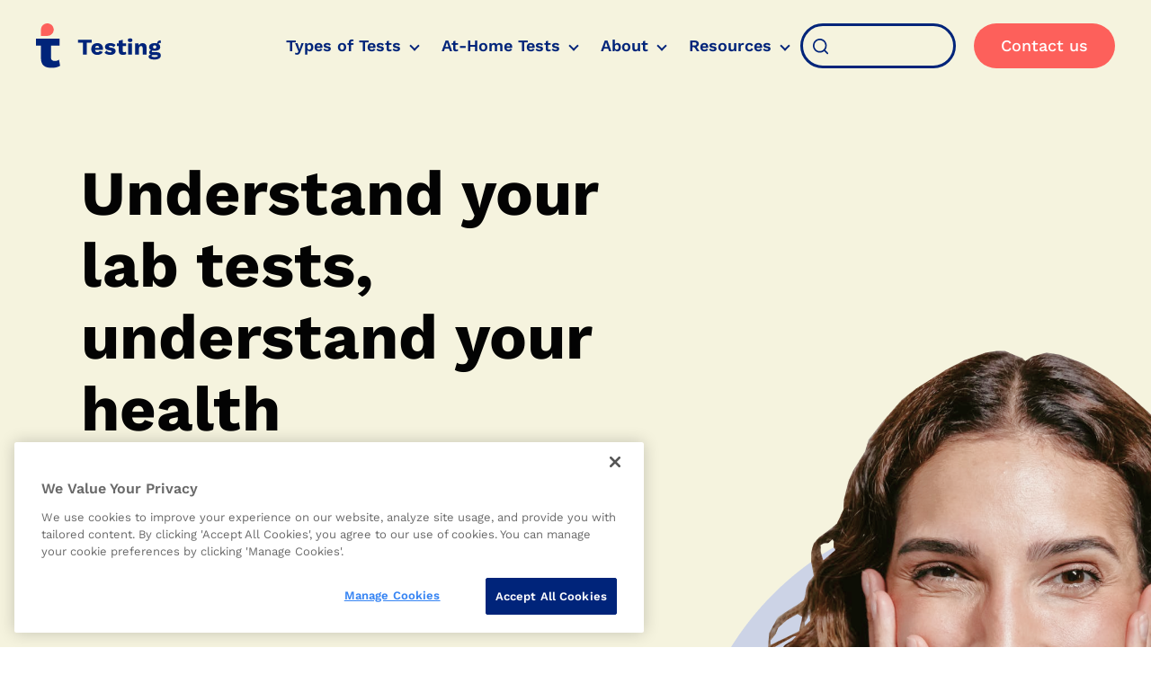

--- FILE ---
content_type: text/html; charset=UTF-8
request_url: https://www.testing.com/
body_size: 32950
content:
<!DOCTYPE html>
<!--[if lt IE 9]><html class="no-js no-svg ie lt-ie9 lt-ie8 lt-ie7" lang="en-US"> <![endif]-->
<!--[if IE 9]><html class="no-js no-svg ie ie9 lt-ie9 lt-ie8" lang="en-US"> <![endif]-->
<!--[if gt IE 9]><!--><html class="no-js no-svg" lang="en-US"> <!--<![endif]-->
<head>

<!-- OptanonConsentNoticeStart -->
<script src="https://cdn.cookielaw.org/consent/01938e48-0022-76e4-9334-5ee42dd619a3/otSDKStub.js"  type="text/javascript" charset="UTF-8" data-domain-script="01938e48-0022-76e4-9334-5ee42dd619a3" ></script>
<script type="text/javascript">
function OptanonWrapper() {
    // This function is called by OneTrust when consent preferences change
    
    // Helper function to check if a category has consent
    function hasConsent(category) {
        var groups = window.OnetrustActiveGroups || '';
        return groups.indexOf(category) !== -1;
    }
    
    // C0001 = Strictly Necessary (always active)
    // C0002 = Performance
    // C0003 = Functional
    // C0004 = Targeting/Advertising
    
    // Microsoft Clarity - Performance (C0002)
    if (hasConsent('C0002')) {
        // Load Microsoft Clarity if not already loaded
        if (!window.clarity) {
            (function(c,l,a,r,i,t,y){
                c[a]=c[a]||function(){(c[a].q=c[a].q||[]).push(arguments)};
                t=l.createElement(r);t.async=1;t.src="https://www.clarity.ms/tag/"+i;
                y=l.getElementsByTagName(r)[0];y.parentNode.insertBefore(t,y);
            })(window, document, "clarity", "script", "q7uyv3fdnk");
        }
    }

    // Trigger custom event for other scripts to listen to
    window.dispatchEvent(new CustomEvent('OneTrustGroupsUpdated', { detail: window.OnetrustActiveGroups }));
}
</script>
<!-- OptanonConsentNoticeEnd -->

    <meta charset="UTF-8" />
                <meta http-equiv="X-UA-Compatible" content="IE=edge">
    <meta name="viewport" content="width=device-width, initial-scale=1, maximum-scale=5">
    <link rel="author" href="https://www.testing.com/wp-content/themes/ocm-base-timber-revamp/humans.txt" />
    <link rel="pingback" href="https://www.testing.com/xmlrpc.php" />
    <link rel="profile" href="http://gmpg.org/xfn/11">
         <link rel="preload" href="/wp-content/themes/ocm-base-timber-revamp/assets/fonts/WorkSans-Regular.woff2" as="font" type="font/woff2" crossorigin media="screen and (min-width: 720px)">
    <link rel="preload" href="/wp-content/themes/ocm-base-timber-revamp/assets/fonts/WorkSans-Bold.woff2" as="font" type="font/woff2" crossorigin>
    <link rel="preload" href="/wp-content/themes/ocm-base-timber-revamp/assets/fonts/WorkSans-Light.woff2" as="font" type="font/woff2" crossorigin>
        
    
            <link rel="preload" as="image" href="https://www.testing.com/wp-content/uploads/2022/09/banner-img-679x839.png" media="screen and (min-width: 720px)" />
    
    
    <script>
        var page = "home";
        var loader_img = "https://www.testing.com/wp-content/themes/ocm-base-timber-revamp/assets/images/loading-icon-primary.svg";
        var theme_url = "https://www.testing.com/wp-content/themes/ocm-base-timber-revamp";
        var current_url = "https://www.testing.com/";
        var show_form  = 'ask-a-laboratory-scientist';
        var ua_id = 'G-224MMLMJG2';
    </script>

    
<script id="critical-js">
if (!Object.entries) {
    Object.entries = function( obj ){
        var ownProps = Object.keys( obj ),
            i = ownProps.length,
            resArray = new Array(i); // preallocate the Array
        while (i--)
        resArray[i] = [ownProps[i], obj[ownProps[i]]];
        
        return resArray;
    };
}

const url = location.href;
var urlParams;
const parm = 's';
if (window.location.search) {
    const urlSearchParams = new URLSearchParams(window.location.search);
    if (Object.entries(urlSearchParams).length !== 0) urlParams = Object.fromEntries(urlSearchParams.entries());
    if (typeof urlParams === 'undefined') {
        urlParams = new Proxy(new URLSearchParams(window.location.search), {
            get: (searchParams, prop) => searchParams.get(prop),
        });
    }
}

function include(file, params = '', create_el = '', append_to = '') {
    var el = (create_el == '' ? 'script' : create_el);
    var at = (append_to == '' ? 'head' : append_to);
    var params_default = {
        "type": "text/javascript",
        //"defer": !0
    };
    var script = document.createElement(el);
    if(create_el == 'link'){
        delete params_default.type;
        script.href = file;
    }else{
        script.src = file;
        //script.type = params_default.type;
        script.defer = params_default.defer;
    }
    if (params != '' && params != null && typeof params == 'object') {
        for (var key in params) {
            script[key] = params[key];
        }
    }
    //document.getElementsByClassName(at).item(0).prepend(script);
    document.getElementsByTagName(at).item(0).appendChild(script);
}

// OneTrust Modal Freeze Fix - Comprehensive solution
(function() {
    // Fix 1: Prevent duplicate OneTrust modals
    function preventDuplicateModals() {
        // Override OneTrust's show preference center function if it exists
        if (window.OneTrust && window.OneTrust.ShowPreferenceCenter) {
            const originalShow = window.OneTrust.ShowPreferenceCenter;
            window.OneTrust.ShowPreferenceCenter = function() {
                // Remove any existing modals first
                const existingModals = document.querySelectorAll('#onetrust-pc-sdk');
                if (existingModals.length > 1) {
                    for (let i = 1; i < existingModals.length; i++) {
                        existingModals[i].remove();
                    }
                }
                // Call original function
                return originalShow.apply(this, arguments);
            };
        }
    }
    
    // Fix 2: Handle all close scenarios
    document.addEventListener('click', function(e) {
        const target = e.target;
        const isCloseButton = target.id === 'close-pc-btn-handler' || 
                             target.closest('#close-pc-btn-handler') ||
                             target.classList.contains('onetrust-close-btn-handler') ||
                             target.classList.contains('save-preference-btn-handler');
        
        // Also check for clicks on the dark overlay
        const isDarkOverlay = target.classList.contains('onetrust-pc-dark-filter');
        
        if (isCloseButton || isDarkOverlay) {
            // Immediately start fixing
            document.body.style.overflow = '';
            document.body.style.position = '';
            document.body.classList.remove('has-modal');
            document.body.classList.remove('ctrl-overflow');
            
            // Remove duplicate modals
            const modals = document.querySelectorAll('#onetrust-pc-sdk');
            if (modals.length > 1) {
                for (let i = 1; i < modals.length; i++) {
                    modals[i].remove();
                }
            }
            
            // Force cleanup after animation
            setTimeout(function() {
                document.body.style.overflow = '';
                document.body.style.position = '';
                document.body.classList.remove('has-modal');
                document.body.classList.remove('ctrl-overflow');
                
                // Hide any stuck overlays
                const overlays = document.querySelectorAll('.onetrust-pc-dark-filter');
                overlays.forEach(function(overlay) {
                    overlay.style.display = 'none';
                });
            }, 300);
        }
    }, true);
    
    // Fix 3: Prevent body lock CSS conflicts
    const style = document.createElement('style');
    style.textContent = `
        /* Override conflicting modal styles when OneTrust is active */
        body.has-modal #onetrust-consent-sdk {
            z-index: 9999 !important;
        }
        
        /* Ensure OneTrust modal can close properly */
        #onetrust-consent-sdk .onetrust-pc-dark-filter {
            position: fixed !important;
        }
        
        /* Prevent body lock when OneTrust modal is hidden */
        body:has(#onetrust-pc-sdk:not(.ot-fade-in)) {
            overflow: auto !important;
        }
        
        /* Remove duplicate modal styling */
        #onetrust-pc-sdk ~ #onetrust-pc-sdk {
            display: none !important;
        }
    `;
    document.head.appendChild(style);
    
    // Fix 4: Monitor and cleanup continuously
    let attempts = 0; // Track the number of attempts
    const maxAttempts = 100; // Set a maximum number of attempts
    let checkInterval = setInterval(function() {
        attempts++;
        // Remove duplicate modals
        const modals = document.querySelectorAll('#onetrust-pc-sdk');
        if (modals.length > 1) {
            console.warn('OneTrust: Removing duplicate modals');
            for (let i = 1; i < modals.length; i++) {
                modals[i].remove();
            }
        }
        
        // Check if modal should be hidden but body is locked
        const onetrustModal = document.querySelector('#onetrust-pc-sdk');
        const darkFilter = document.querySelector('.onetrust-pc-dark-filter');
        
        if (onetrustModal) {
            const isHidden = !onetrustModal.classList.contains('ot-fade-in') || 
                           onetrustModal.style.display === 'none';
            
            if (isHidden) {
                // Force unlock body
                if (document.body.style.overflow === 'hidden' || 
                    document.body.classList.contains('has-modal')) {
                    document.body.style.overflow = '';
                    document.body.style.position = '';
                    document.body.classList.remove('has-modal');
                    document.body.classList.remove('ctrl-overflow');
                }
                
                // Hide dark filter if stuck
                if (darkFilter && darkFilter.classList.contains('ot-fade-in')) {
                    darkFilter.classList.remove('ot-fade-in');
                    darkFilter.style.display = 'none';
                }
            }
        }
    }, 250);
    
    // Fix 5: Apply fixes when OneTrust loads
    if (window.OneTrust) {
        preventDuplicateModals();
    } else {
        // Wait for OneTrust to load
        let waitCount = 0;
        const waitForOneTrust = setInterval(function() {
            waitCount++;
            if (window.OneTrust) {
                clearInterval(waitForOneTrust);
                preventDuplicateModals();
            } else if (waitCount > 40) { // Stop after 10 seconds
                clearInterval(waitForOneTrust);
            }
        }, 250);
    }
})();

window.addEventListener("DOMContentLoaded", function () {
    // Increase header search box width on click
    var mediaDevice = window.matchMedia("(min-width: 1200px)")
    if (mediaDevice.matches) {
        var headerCont = document.querySelector('.header-container');
        var inputSearch = document.getElementById('input-search');
        document.onclick = function (e) {
            if (e.target.id == 'input-search') {
                inputSearch.classList.add('width-change');
                headerCont.classList.add('increase-container');
            } else {
                inputSearch.classList.remove('width-change');
                headerCont.classList.remove('increase-container');
            }
        }
    }

    // Code For Desktop Menu Dropdown
    var desktopDevice = window.matchMedia("(min-width: 981px)")
    if (desktopDevice.matches) {
        let item = document.querySelectorAll('#navigation>ul>li');
        for (let liItem of item) {
            liItem.addEventListener("mouseover", openMenu, false);
            liItem.addEventListener("mouseout", closeMenu, false);
            liItem.addEventListener("click", closeMenu, false);
            function openMenu() {
                //console.log(this.childNodes[3]);
                this.childNodes[3].classList.add('open-main-level-two-menu');
            }
            function closeMenu() {
                this.childNodes[3].classList.remove('open-main-level-two-menu');
            }
        }
    }

    if(window.innerWidth <= 720){
        switch(page){
            case 'home':
            case 'test-info-landing':
                bannerImgObj = document.getElementsByTagName('img')[1];
                bannerImgObj.classList.add('lazy');
                bannerImgObj.setAttribute('data-src', bannerImgObj.src);
                bannerImgObj.setAttribute('src', loader_img);
                break;
            default:
                //do nothing..
                break;
        }
    }
    // Sale CTA close code
    var saleCta = document.querySelector('.sale-cta-outer');
    if(saleCta){
        var clickCross = document.querySelector('.cross-icon');
        clickCross.addEventListener("click", function () {
            saleCta.style.display = 'none';
        });

        // Remove sale CTA background color on scroll
        let saleCtaScroll = function (){
            let winY = window.scrollY;
            if(winY > 100 ){
                saleCta.classList.add("sale-cta-scroll");
            } else{
                saleCta.classList.remove("sale-cta-scroll");
            }
        };
        window.addEventListener("scroll", saleCtaScroll);
    }
    // Order CTA arrow click for mobile
    var orderCta = document.querySelector('.order-test-cta-outer');
    if(orderCta){
        var linkArrow = document.querySelector('.link');
        linkArrow.addEventListener("click", function () {
            this.parentNode.classList.toggle('change-arrow');
            this.parentNode.nextElementSibling.classList.toggle('show-list');
        });
    }
});

function sendToGA4(s, ev, ec, t = 'text'){
    if (s == '' || ev.trim() == '' || ec.trim() == '')
        return false;

    s.onclick = function () {
        // Check for C0002 (Performance) consent before sending GA4 events
        if (window.OnetrustActiveGroups && window.OnetrustActiveGroups.indexOf('C0002') !== -1) {
            let eventLabelObj = {
                Path: window.location.pathname,
                PageType: page
            };

            let anchorText = (t == 'value' ? s.value : s.text);
            if(anchorText != '')
                eventLabelObj.LinkName = anchorText;

            let affiliate = (s.getAttribute('data-lab') ? s.getAttribute('data-lab') : '');
            if(affiliate != ''){
                eventLabelObj.LinkName = affiliate;
                eventLabelObj.Affiliate = affiliate;
            }

            let eventLabel = JSON.stringify(eventLabelObj).replace("{", '').replace('}', '').replaceAll('"', '');
            
            if(s.getAttribute('data-ga-ec'))
                ec = s.getAttribute('data-ga-ec');

            // Only send events if gtag is defined (GTM has loaded)
            if (typeof gtag !== 'undefined') {
                gtag('event', 'click', {'event_category': ec, 'event_label': eventLabel});
                gtag('event', 'click', {'send_to': ua_id, 'event_category': ec, 'event_label': eventLabel});
                gtag('event', ec, {'event_category': ec, 'event_label': eventLabel});
                gtag('event', ec, {'send_to': ua_id, 'event_category': ec, 'event_label': eventLabel});
            }
        }
    };
}

</script>
<meta name='robots' content='index, follow, max-image-preview:large, max-snippet:-1, max-video-preview:-1' />
<!--Start: Critical CSS Handling Logic--><style>/*Start: Critical Part*/﻿.btn-blue:hover,.btn-orange-border:hover,.btn-orange:hover{filter:drop-shadow(0px 3.34706px 5.02059px rgba(0, 0, 0, 0.15))}.back-to-main-menu,.chev-down{display:inline-block;width:8px;height:8px;border-style:solid;border-color:#00247a;border-width:0px 2px 2px 0px;transform:rotate(45deg);transition:150ms ease-in-out}.banner-row .banner-left p{font-weight:300}.btn-info-secondary,.btn-info-primary,.btn-shop-secondary,.btn-shop-primary,.btn-blue,.btn-orange-border,.btn-orange{font-weight:400}.nav-wrap nav ul li a{font-weight:600}.banner-row .banner-left h1{font-weight:700}.content-button{width:100%;height:14vw;left:408px;top:7070px;background:#fd605b;box-shadow:0px 4px 4px rgba(0,0,0,.25);border-radius:27px;display:flex;align-items:center;justify-content:center;margin-top:7%}.content-button-button{box-sizing:border-box;width:656px;height:87px;background:#fd605b;border:3px solid #fff;box-shadow:0px 4px 4px rgba(0,0,0,.25);border-radius:43.5px;font-weight:500;font-size:40px;line-height:75px;color:#fff;text-align:center}.content-button-button:hover{border:3px solid #fff;box-shadow:0px 2px 2px #fff;color:#fff;text-decoration:none}.cart-icon{width:50px;height:50px;background:url("/wp-content/themes/ocm-base-timber-revamp/assets/images/white-cart.svg") no-repeat;margin-left:12px;position:absolute;margin-top:9px}@media screen and (max-width: 720px){.cart-icon{width:18px;height:18px;background-size:100%;margin-left:5px}}article,aside,details,figcaption,figure,footer,header,hgroup,main,nav,section,summary{display:block}audio,canvas,video{display:inline-block}audio:not([controls]){display:none;height:0}[hidden],template{display:none}a{background:rgba(0,0,0,0)}a:focus{outline:0}a:active,a:hover{outline:0}abbr[title]{border-bottom:1px dotted}b,strong{font-weight:600}dfn{font-style:italic}hr{-moz-box-sizing:content-box;box-sizing:content-box;height:0}mark{background:#ff0;color:#222}code,kbd,pre,samp{font-family:monospace,serif;font-size:1em}pre{white-space:pre-wrap}q{quotes:"“" "”" "‘" "’"}small{font-size:80%}sub,sup{font-size:75%;line-height:0;position:relative;vertical-align:baseline}sup{top:-0.5em}sub{bottom:-0.25em}img{border:0}svg:not(:root){overflow:hidden}figure{margin:0px}fieldset{border:1px solid silver;margin:0 2px;padding:.35em .625em .75em}legend{border:0;padding:0}button,input,select,textarea{font-family:inherit;font-size:100%;margin:0}button,input{line-height:normal}button,select{text-transform:none}button,html input[type=button],input[type=reset],input[type=submit]{-webkit-appearance:button;cursor:pointer}button[disabled],html input[disabled]{cursor:default}input[type=checkbox],input[type=radio]{box-sizing:border-box;padding:0}input[type=search]{-webkit-appearance:textfield}input[type=search]::-webkit-search-cancel-button,input[type=search]::-webkit-search-decoration{-webkit-appearance:none}button::-moz-focus-inner,input::-moz-focus-inner{border:0;padding:0}textarea{overflow:auto;vertical-align:top}table{border-collapse:collapse;border-spacing:0}.orange-drop-right,.blue-drop-right{font-size:16px;line-height:28px;text-decoration:none;position:relative;cursor:pointer}.orange-drop-right:hover,.blue-drop-right:hover{text-decoration:underline}.orange-drop-right:after,.blue-drop-right:after{content:"";width:15px;height:15px;position:absolute;top:auto;bottom:5px;margin-left:8px;background-repeat:no-repeat}@media(max-width: 720px){.orange-drop-right,.blue-drop-right{font-size:12px;line-height:20px;padding-right:25px}.orange-drop-right:after,.blue-drop-right:after{width:20px;height:20px;background-size:cover;bottom:-3px}}.blue-drop-right{color:#00247a}.blue-drop-right:after{background-image:url("/wp-content/themes/ocm-base-timber-revamp/assets/images/drop-sm.svg")}.blue-drop-right-icon-plus:after{width:17px;height:16px;background-image:url("/wp-content/themes/ocm-base-timber-revamp/assets/images/icon-plus.svg")}.blue-drop-right-icon-minus:after{width:17px;height:16px;background-image:url("/wp-content/themes/ocm-base-timber-revamp/assets/images/icon-minus.svg")}.blue-drop-right-icon-white:after{width:20px;height:20px;background-image:url("/wp-content/themes/ocm-base-timber-revamp/assets/images/drop-white-icon.svg")}.blue-drop-right-small-icon:after{bottom:1px}@media screen and (max-width: 720px){.blue-drop-right-small-icon:after{width:15px;height:15px;bottom:0px}}.blue-drop-right.orange-drop-right{color:#fd605b}.blue-drop-right.orange-drop-right:after{background-image:url("/wp-content/themes/ocm-base-timber-revamp/assets/images/orange-drop-sm.svg");background-size:100%}.orange-drop-right{color:#fd605b}.orange-drop-right:after{background-image:url("/wp-content/themes/ocm-base-timber-revamp/assets/images/orange-drop-sm.svg");background-size:100%}.orange-drop-right-icon-white:after{background-image:url("/wp-content/themes/ocm-base-timber-revamp/assets/images/org-wht-drop-icon.svg")}.btn-info-secondary,.btn-info-primary,.btn-shop-secondary,.btn-shop-primary,.btn-blue,.btn-orange-border,.btn-orange{border-radius:50px;font-size:24px;line-height:34px;text-decoration:none;border:2px solid rgba(0,0,0,0);padding:8px 28px;display:inline-block;margin-bottom:12px;text-align:center}.btn-info-secondary:hover,.btn-info-primary:hover,.btn-shop-secondary:hover,.btn-shop-primary:hover,.btn-blue:hover,.btn-orange-border:hover,.btn-orange:hover{-webkit-box-shadow:1px 8px 8px -2px rgba(0,0,0,.15);-moz-box-shadow:1px 8px 8px -2px rgba(0,0,0,.15);box-shadow:1px 8px 8px -2px rgba(0,0,0,.15);text-decoration:none}@media(max-width: 720px){.btn-info-secondary,.btn-info-primary,.btn-shop-secondary,.btn-shop-primary,.btn-blue,.btn-orange-border,.btn-orange{font-size:16px;line-height:32px;padding:1px 16px;border-width:1px}}.btn-orange{background:#fd605b;color:#fff}.btn-orange:hover{background-color:rgba(0,0,0,0);border-color:#fd605b;color:#fd605b}.btn-orange-border{background:rgba(0,0,0,0);color:#fd605b;border-color:#fd605b;border-width:3px;width:100%;text-align:center}.btn-orange-border:hover{background-color:#fd605b;border-color:#fd605b;color:#fff}.btn-blue{background:rgba(0,0,0,0);color:#00247a;border-color:#00247a}.btn-shop-primary{background:#fd605b;color:#fff}.btn-shop-secondary{background:rgba(0,0,0,0);color:#fd605b;border-color:#fd605b;border-width:3px}.btn-info-primary{background:#00247a;color:#fff;border-color:#00247a}.btn-info-secondary{background:rgba(0,0,0,0);color:#00247a;border-color:#00247a;border-width:3px}.disable{opacity:.45}.loading{position:relative}.loading:before{content:"";position:absolute;width:16px;height:16px;top:0;left:20px;bottom:0;margin:auto;border:3px solid rgba(0,0,0,0);border-top-color:#fff;border-radius:50%;animation:button-loading-spinner 1s ease infinite}@keyframes button-loading-spinner{from{transform:rotate(0turn)}to{transform:rotate(1turn)}}.btn-orange-test-categories{border-radius:50px;font-size:24px;line-height:34px;text-decoration:none;border:2px solid rgba(0,0,0,0);padding:8px 28px;display:inline-block;margin-bottom:12px;text-align:center;background:#fd605b;color:#fff !important;width:100%;text-decoration:none !important}.btn-orange-test-categories:hover{border-radius:50px;font-size:24px;line-height:34px;text-decoration:none;border:2px solid #fd605b;padding:8px 28px;display:inline-block;margin-bottom:12px;text-align:center;background:#fff;color:#fd605b !important;width:100%;text-decoration:none !important}.clearfix:after{visibility:hidden;display:block;font-size:0;content:" ";clear:both;height:0}.clearfix{display:inline-block}* html .clearfix{height:1%}.clearfix{display:block}*,input[type=search]{-webkit-box-sizing:border-box;-moz-box-sizing:border-box;box-sizing:border-box}a,input:focus,input[type=button],input[type=reset],input[type=submit],textarea:focus,.button{-webkit-transition:all .2s ease-in-out;-moz-transition:all .2s ease-in-out;-ms-transition:all .2s ease-in-out;-o-transition:all .2s ease-in-out;transition:all .2s ease-in-out}::-moz-selection{background-color:#00247a;color:#fff}::selection{background-color:#00247a;color:#fff}html{-ms-text-size-adjust:auto;-webkit-text-size-adjust:auto;text-size-adjust:auto;font-family:"Work Sans",sans-serif}body{background-color:#fff;color:#030303;font-size:18px;font-weight:400;line-height:36px;-webkit-font-smoothing:antialiased;margin:0;padding:0;position:relative;overflow-x:hidden}@media screen and (max-width: 720px){body{font-size:14px;line-height:24px}}body.has-modal:not(:has(#onetrust-consent-sdk)){overflow:hidden}body.has-modal header{z-index:6}body.has-modal .scroll-top,body.has-modal .newsletter-wrap{z-index:5}body.ctrl-overflow{overflow:hidden}.laboratory-scientist-outer .modal{display:none}a{color:#00247a;text-decoration:none}a:hover{text-decoration:underline}p{margin:0 0 25px 0}@media screen and (max-width: 980px){p{word-break:break-word}}p a{word-break:break-word}h1,h2,h3,h4,h5,h6{margin:0 0 30px;color:#00247a}@media screen and (max-width: 420px){h1,h2,h3,h4,h5,h6{word-break:break-word}}h1{font-size:94px;line-height:104px;font-weight:700;word-break:break-word}@media screen and (max-width: 720px){h1{font-size:36px;line-height:44px}}h2{font-size:60px;line-height:72px;font-weight:300;scroll-margin-top:105px}@media screen and (max-width: 720px){h2{font-size:32px;line-height:42px;scroll-margin-top:98px}}h3{font-size:30px;line-height:40px;font-weight:500;scroll-margin-top:105px}@media screen and (max-width: 720px){h3{line-height:26px;font-size:16px;scroll-margin-top:98px}}h4{font-size:27px;line-height:37px;font-weight:500}@media screen and (max-width: 720px){h4{line-height:26px;font-size:16px}}h5{font-size:24px;line-height:36px;font-weight:500}h6{font-size:20px;line-height:24px;font-weight:500}img{max-width:100%;height:auto}.no-margin{margin:0}.no-padding{padding:0}ul li a{word-break:break-word}ul li ul li{list-style:disc}.header-container{max-width:1200px;width:100%;margin:0 auto}@media screen and (max-width: 1195px){.header-container{padding:0 38px}}@media screen and (max-width: 420px){.header-container{padding:0 30px}}.footer-container{max-width:1096px;width:100%;margin:0 auto}@media screen and (max-width: 1195px){.footer-container{padding:0 38px}}@media(max-width: 413px){.footer-container{padding:0 30px}}.container{max-width:1100px;width:100%;margin:0 auto}@media screen and (max-width: 1195px){.container{padding:0 38px}}@media(max-width: 413px){.container{padding:0 30px}}.container-1190{max-width:1190px;width:100%;margin:0 auto}@media screen and (max-width: 1195px){.container-1190{padding:0 38px}}@media(max-width: 413px){.container-1190{padding:0 30px}}.fig-label{position:absolute;color:#fff;font-size:16px;line-height:28px;background:#030303;border-radius:0 20px 20px 0px;padding:4px 18px;left:0px;top:0px}@media screen and (max-width: 720px){.fig-label{font-size:15px;line-height:23px}}.date-time{font-size:16px;line-height:28px;display:block;margin-bottom:0px;color:#00247a}@media screen and (max-width: 720px){.date-time{font-size:12px;line-height:20px}}.bottom-blue-bg{position:relative}.bottom-blue-bg:after{content:"";background-color:#edf2ff;width:100%;height:25%;bottom:0;position:absolute;z-index:-1}.bg-color-blue{background-color:#edf2ff}.bg-color-orange{background-color:#ffeee9}.o-br-bottom{border-bottom:1px solid #fd605b}.b-br-bottom{border-bottom:1px solid #00247a}.mar-bt-120{margin-bottom:120px !important}.margin-o{margin:0 !important}.mr-bt-0{margin-bottom:0px !important}.pd-top-bt-5{padding:10px 0 5px !important}.pd-bt-0{padding-bottom:0px !important}.pd-top-0{padding-top:0px !important}.pad-top-115{padding-top:115px !important}.pd-bt-5{padding-bottom:5px !important}.pd-top-90{padding-top:90px !important}@media screen and (max-width: 980px){.pd-top-90{padding-top:50px !important}}.pad-top-bottom{padding:120px 0}.pad-top{padding-top:120px !important}.pad-bottom{padding-bottom:120px !important}.bg-mr-bt-0{background-color:rgba(0,0,0,0) !important;margin-bottom:0px !important}.trust-badges{display:flex;justify-content:center;align-items:center}.trust-badges::before{display:table;content:" "}.cdc-widget-color-white #cdc-chat-bot-button.theme4,.cdc-widget-color-white #cdc-chat-bot-button.theme6{width:100% !important}@media screen and (max-width: 420px){.cdc-widget-color-white #cdc-chat-bot-button #cdc-chat-bot-button-icon{width:35px !important;height:35px !important}}@media screen and (max-width: 420px){.cdc-widget-color-white #cdc-chat-bot-button #cdc-chat-bot-button-header-title1{font-size:16px !important}}div[id^=__lpform_]{display:none !important}.trustpilot-widget{margin:0 0 25px 0}@font-face{font-family:"Work Sans";src:url("/wp-content/themes/ocm-base-timber-revamp/assets/fonts/WorkSans-Thin.woff2") format("woff2"),url("/wp-content/themes/ocm-base-timber-revamp/assets/fonts/WorkSans-Thin.woff") format("woff");font-weight:100;font-style:normal;font-display:swap}@font-face{font-family:"Work Sans";src:url("/wp-content/themes/ocm-base-timber-revamp/assets/fonts/WorkSans-ExtraLight.woff2") format("woff2"),url("/wp-content/themes/ocm-base-timber-revamp/assets/fonts/WorkSans-ExtraLight.woff") format("woff");font-weight:200;font-style:normal;font-display:swap}@font-face{font-family:"Work Sans";src:url("/wp-content/themes/ocm-base-timber-revamp/assets/fonts/WorkSans-Light.woff2") format("woff2"),url("/wp-content/themes/ocm-base-timber-revamp/assets/fonts/WorkSans-Light.woff") format("woff");font-weight:300;font-style:normal;font-display:swap}@font-face{font-family:"Work Sans";src:url("/wp-content/themes/ocm-base-timber-revamp/assets/fonts/WorkSans-LightItalic.woff2") format("woff2"),url("/wp-content/themes/ocm-base-timber-revamp/assets/fonts/WorkSans-LightItalic.woff") format("woff");font-weight:300;font-style:italic;font-display:swap}@font-face{font-family:"Work Sans";src:url("/wp-content/themes/ocm-base-timber-revamp/assets/fonts/WorkSans-Regular.woff2") format("woff2"),url("/wp-content/themes/ocm-base-timber-revamp/assets/fonts/WorkSans-Regular.woff") format("woff");font-weight:normal;font-style:normal;font-display:swap}@font-face{font-family:"Work Sans";src:url("/wp-content/themes/ocm-base-timber-revamp/assets/fonts/WorkSans-Medium.woff2") format("woff2"),url("/wp-content/themes/ocm-base-timber-revamp/assets/fonts/WorkSans-Medium.woff") format("woff");font-weight:500;font-style:normal;font-display:swap}@font-face{font-family:"Work Sans";src:url("/wp-content/themes/ocm-base-timber-revamp/assets/fonts/WorkSans-MediumItalic.woff2") format("woff2"),url("/wp-content/themes/ocm-base-timber-revamp/assets/fonts/WorkSans-MediumItalic.woff") format("woff");font-weight:500;font-style:italic;font-display:swap}@font-face{font-family:"Work Sans";src:url("/wp-content/themes/ocm-base-timber-revamp/assets/fonts/WorkSans-SemiBold.woff2") format("woff2"),url("/wp-content/themes/ocm-base-timber-revamp/assets/fonts/WorkSans-SemiBold.woff") format("woff");font-weight:600;font-style:normal;font-display:swap}@font-face{font-family:"Work Sans";src:url("/wp-content/themes/ocm-base-timber-revamp/assets/fonts/WorkSans-Bold.woff2") format("woff2"),url("/wp-content/themes/ocm-base-timber-revamp/assets/fonts/WorkSans-Bold.woff") format("woff");font-weight:700;font-style:normal;font-display:swap}@font-face{font-family:"Work Sans";src:url("/wp-content/themes/ocm-base-timber-revamp/assets/fonts/WorkSans-ExtraBold.woff2") format("woff2"),url("/wp-content/themes/ocm-base-timber-revamp/assets/fonts/WorkSans-ExtraBold.woff") format("woff");font-weight:800;font-style:normal;font-display:swap}@font-face{font-family:"Work Sans";src:url("/wp-content/themes/ocm-base-timber-revamp/assets/fonts/WorkSans-Black.woff2") format("woff2"),url("/wp-content/themes/ocm-base-timber-revamp/assets/fonts/WorkSans-Black.woff") format("woff");font-weight:900;font-style:normal;font-display:swap}@media print{@page{margin:1cm}.entry .entry-header,.entry,.single .site-main>article>.entry-footer{margin-top:0;margin-bottom:0}.footer{margin:0}header{padding:0}body{font:13pt "Work Sans",Georgia,"Times New Roman",Times,serif;font:13pt var(--global--font-secondary, "Work Sans", Georgia, "Times New Roman", Times, serif);line-height:1.3;background:#fff !important;color:#000}.has-background-dark *{color:#000 !important}h1,.entry-title,.singular .entry-title,.page-title{font-size:32pt;line-height:42pt;font-weight:bold}h2{font-size:28pt;line-height:32pt}h3,h4,.comments-title,.archive-description{font-size:14pt;margin-top:25px}.comment-meta,.comment-meta .comment-author .fn{font-size:13pt}a{page-break-inside:avoid}blockquote{page-break-inside:avoid}h1,h2,h3,h4,h5,h6{page-break-after:avoid;page-break-inside:avoid}img{page-break-inside:avoid;page-break-after:avoid}table,pre,figure{page-break-inside:avoid}ul,ol,dl{page-break-before:avoid}a:link,a:visited,a{background:rgba(0,0,0,0);font-weight:bold;text-decoration:underline;text-align:left}a[href^=http]:after{content:none !important}a:after>img{content:""}article a[href^="#"]:after{content:""}a:not(:local-link):after{content:" < " attr(href) "> "}.entry-title a:after{content:"\a< " attr(href) "> ";white-space:pre;font-size:14pt}.cat-links a:after,.tags-links a:after,.byline a:after,.comment-metadata a:after,.wp-block-calendar a:after,.wp-block-tag-cloud a:after,.page-links a:after{content:""}.primary-navigation,.site-title+.primary-navigation,.footer-navigation,.entry-footer,.post-navigation,.navigation.pagination,.widget-area,.edit-link,.more-link,.comment-reply,.reply,.comment .comment-metadata .edit-link,.comment-respond,.head,.footer{display:none !important}.entry .entry-content .wp-block-button .wp-block-button__link,.entry .entry-content .button,.entry .entry-content .wp-block-file__button{color:#000;background:none}.section{margin-bottom:50pt !important}.section-banner-type-2{background-color:#edf2ff !important;-webkit-print-color-adjust:exact}.banner-content{text-align:left !important}.content .section:nth-of-type(even){background-color:#fff !important}.content .section:nth-of-type(even):after{display:none !important;background-color:#fff !important}.column-two-list li{width:100% !important}.soical-netowk-outer{display:none}.toc-outer .toc-list{padding-left:0 !important}.toc-outer .toc-head{margin:0px !important}.toc-outer .toc-list li a{font-weight:400 !important}.laboratory-scientist-outer,.newsletter-wrap{width:900px !important}.laboratory-scientist-outer .lab-inner .lab-row .lab-col a.btn-blue{font-size:18pt !important}.fsPage{width:550px !important}.callout-list,.compact-listing::after{display:none !important}}.sale-cta-outer{position:relative;padding-bottom:30px;padding-top:20px}.sale-cta-outer.sale-cta-scroll{top:30px;left:0;right:0;position:fixed}@media screen and (max-width: 980px){.sale-cta-outer.sale-cta-scroll{z-index:99}}.sale-cta-outer .sale-cta-inner{background-color:#110877;background:-webkit-linear-gradient(to right, #110877, #5c0167, #110877);background:linear-gradient(to right, #110877, #5c0167, #110877);color:#fff;text-align:center;box-shadow:0px 4px 6px rgba(0,0,0,.15);border-radius:50px 0px;max-width:1000px;margin:0 auto;position:relative;padding:20px}@media screen and (max-width: 980px){.sale-cta-outer .sale-cta-inner{z-index:99}}.sale-cta-outer .sale-cta-inner .cross-icon{z-index:0;padding:4px;position:absolute;right:10px;top:10px;width:22px;height:22px;background-color:#fff;border-radius:100%;cursor:pointer}.sale-cta-outer .sale-cta-inner .cross-icon:after,.sale-cta-outer .sale-cta-inner .cross-icon:before{position:absolute;left:0px;right:0;margin:0 auto;content:" ";height:12px;width:2px;background-color:#00247a;top:5px}.sale-cta-outer .sale-cta-inner .cross-icon:after{transform:rotate(45deg)}.sale-cta-outer .sale-cta-inner .cross-icon:before{transform:rotate(-45deg)}.sale-cta-outer .sale-cta-inner h2{color:#fff;font-weight:700;margin-bottom:0;font-size:40px;line-height:45px;margin-bottom:5px}@media screen and (max-width: 720px){.sale-cta-outer .sale-cta-inner h2{font-size:30px;padding:0 15px}}.sale-cta-outer .sale-cta-inner span{display:block;font-weight:300;line-height:25px;font-size:42px;line-height:48px}@media screen and (max-width: 720px){.sale-cta-outer .sale-cta-inner span{font-size:32px;line-height:38px}}.sale-cta-outer .sale-cta-inner strong{display:block;line-height:25px;font-size:20px}@media screen and (max-width: 720px){.sale-cta-outer .sale-cta-inner strong{font-size:18px}}.sale-cta-outer .sale-cta-inner strong .code{font-style:normal}.sale-cta-outer .sale-cta-inner small{display:block;line-height:25px;font-size:14px}.order-test-cta-outer{background-color:#00247a;position:relative}@media screen and (max-width: 980px){.order-test-cta-outer{z-index:99}}.order-test-cta-outer .order-test-cta-inner{max-width:1100px;width:100%;margin:0 auto;padding:30px 0px 30px;background-color:#00247a;color:#fff;position:relative}@media screen and (max-width: 1195px){.order-test-cta-outer .order-test-cta-inner{padding:30px 38px 30px}}@media screen and (max-width: 720px){.order-test-cta-outer .order-test-cta-inner{padding:15px 38px 15px}}@media(max-width: 413px){.order-test-cta-outer .order-test-cta-inner{padding:15px 30px 15px}}.order-test-cta-outer .order-test-cta-inner .cta-head{display:none;margin-bottom:0px}@media screen and (max-width: 720px){.order-test-cta-outer .order-test-cta-inner .cta-head{display:flex;justify-content:space-between;align-items:center}}.order-test-cta-outer .order-test-cta-inner .cta-head.change-arrow .btn-orange{display:none}.order-test-cta-outer .order-test-cta-inner .cta-head.change-arrow .text-link{display:none}.order-test-cta-outer .order-test-cta-inner .cta-head.change-arrow .link{position:absolute;right:30px;top:20px}.order-test-cta-outer .order-test-cta-inner .cta-head.change-arrow .link .chev-down{transform:rotate(45deg)}.order-test-cta-outer .order-test-cta-inner .cta-head .btn-orange{margin-bottom:0;flex:0 0 60%}.order-test-cta-outer .order-test-cta-inner .cta-head .link{font-size:12px;line-height:20px;font-weight:300;cursor:pointer}.order-test-cta-outer .order-test-cta-inner .cta-head .link .chev-down{width:12px;height:12px;border-color:#fff;top:1px;margin-left:5px}.order-test-cta-outer .order-test-cta-inner .cta-row{display:-webkit-flex;display:-ms-flexbox;display:flex;align-items:center;justify-content:space-between}@media screen and (max-width: 980px){.order-test-cta-outer .order-test-cta-inner .cta-row{-webkit-box-orient:column;-webkit-box-direction:column;-ms-flex-direction:column;flex-direction:column}}@media screen and (max-width: 720px){.order-test-cta-outer .order-test-cta-inner .cta-row{align-items:flex-start;display:none}}.order-test-cta-outer .order-test-cta-inner .cta-row.show-list{flex-direction:column;display:block}@media screen and (max-width: 980px){.order-test-cta-outer .order-test-cta-inner .cta-row .cta-steps{margin-bottom:30px}}@media screen and (max-width: 720px){.order-test-cta-outer .order-test-cta-inner .cta-row .cta-steps{margin-bottom:0}}.order-test-cta-outer .order-test-cta-inner .cta-row .cta-steps .ol-step{list-style:none;list-style-type:none;margin:0;padding:0;display:-webkit-flex;display:-ms-flexbox;display:flex;-webkit-box-pack:space-between;-ms-flex-pack:space-between;justify-content:space-between}@media screen and (max-width: 720px){.order-test-cta-outer .order-test-cta-inner .cta-row .cta-steps .ol-step{-webkit-box-orient:column;-webkit-box-direction:column;-ms-flex-direction:column;flex-direction:column}}.order-test-cta-outer .order-test-cta-inner .cta-row .cta-steps .ol-step li{color:#fff}.order-test-cta-outer .order-test-cta-inner .cta-row .cta-steps .ol-step li:not(:last-child){padding-right:25px}@media screen and (max-width: 720px){.order-test-cta-outer .order-test-cta-inner .cta-row .cta-steps .ol-step li{margin-bottom:20px}}.order-test-cta-outer .order-test-cta-inner .cta-row .cta-steps .ol-step li .step-label{font-size:24px;font-weight:300;line-height:40px}.order-test-cta-outer .order-test-cta-inner .cta-row .cta-steps .ol-step li .step-label em{font-style:normal;font-size:13px;display:inline-block;background-color:#fff;color:#00247a;text-align:center;border-radius:100%;width:25px;height:25px;line-height:25px;font-weight:400;position:relative;top:-2px}.order-test-cta-outer .order-test-cta-inner .cta-row .cta-steps .ol-step li p{margin-bottom:0;font-size:13px;line-height:26px;font-weight:600}.order-test-cta-outer .order-test-cta-inner .cta-row .cta-button{flex:0 0 23%}@media screen and (max-width: 720px){.order-test-cta-outer .order-test-cta-inner .cta-row .cta-button{width:100%;flex:0 0 100%}}.order-test-cta-outer .order-test-cta-inner .cta-row .cta-button .btn-orange{width:100%;margin-bottom:0}header{background-color:#edf2ff;position:relative;top:0;z-index:99}header.color-option{background-color:#f5f3de}header.color-option .nav-wrap{background-color:#f5f3de}.head-wrap{padding-top:26px;padding-bottom:15px}.logo{float:left;padding-right:50px;z-index:100;position:relative}@media(max-width: 1200px){.logo{padding-right:12px}}.logo a img{width:140px}.chev-down{position:relative;top:-2px;margin-left:5px}@media screen and (max-width: 980px){.chev-down{transform:rotate(-45deg);width:20px;height:20px}}.nav-wrap{float:right}@media screen and (max-width: 980px){.nav-wrap{display:-webkit-flex;display:-ms-flexbox;display:flex;-webkit-box-orient:column;-webkit-box-direction:column;-ms-flex-direction:column;flex-direction:column;height:100vh;overflow:auto;position:absolute;width:100%;z-index:99;background:#edf2ff;left:0;top:0px;padding:22px 38px 0;transition:all .2s;visibility:hidden;opacity:0}.nav-wrap.open-main-menu{top:95px;transition:all .2s;visibility:visible;opacity:1;z-index:9999}}@media screen and (max-width: 420px){.nav-wrap{padding:22px 30px 0}}.nav-wrap nav{float:left}@media screen and (max-width: 980px){.nav-wrap nav{order:2}}.nav-wrap nav ul{display:-webkit-flex;display:-ms-flexbox;display:flex;-webkit-align-items:center;-ms-flex-align:center;align-items:center;padding:0;margin:0;list-style:none}@media screen and (max-width: 980px){.nav-wrap nav ul{display:block}}.nav-wrap nav ul li{list-style:none;margin:0 5px}@media(max-width: 1200px){.nav-wrap nav ul li{margin:0 3px}}@media screen and (max-width: 980px){.nav-wrap nav ul li{margin:0 0 30px}}.nav-wrap nav ul li:hover>a{color:#fff;background-color:#00247a}@media screen and (max-width: 980px){.nav-wrap nav ul li:hover>a{color:#00247a;background-color:rgba(0,0,0,0)}}.nav-wrap nav ul li:hover>a .chev-down{top:0;transform:rotate(225deg);border-color:#fff}@media screen and (max-width: 980px){.nav-wrap nav ul li:hover>a .chev-down{transform:rotate(-45deg);border-color:#00247a}}.nav-wrap nav ul li a{text-decoration:none;font-size:18px;line-height:30px;color:#00247a;padding:6px 8px;border-radius:20px;z-index:100;position:relative;display:inline-block}@media(max-width: 1200px){.nav-wrap nav ul li a{font-size:15px;line-height:28px;padding:11px 7px}}@media screen and (max-width: 980px){.nav-wrap nav ul li a{font-size:32px;line-height:42px;font-weight:300;padding:0 0 0 0px}}.search-wrap{float:right;position:relative;z-index:2}@media screen and (max-width: 980px){.search-wrap{order:1;margin-bottom:45px}}.search-wrap form{position:relative}.search-wrap .search-icon{position:absolute;top:11px;left:14px}@media screen and (max-width: 720px){.search-wrap .search-icon{top:16px}}.search-wrap input[type=search]{border:3px solid #00247a;border-radius:50px;width:173px;height:50px;background:rgba(0,0,0,0);color:#00247a;padding:0 10px 0 33px;z-index:100;position:relative;outline:none;margin:0}@media(max-width: 1200px){.search-wrap input[type=search]{width:145px}}@media screen and (max-width: 980px){.search-wrap input[type=search]{width:99.3%;border-width:2px}}.mobile-menu-icon{width:40px;height:25px;position:relative;cursor:pointer;float:right;margin-top:12px;display:none;z-index:9999}@media screen and (max-width: 980px){.mobile-menu-icon{display:block}}@media screen and (max-width: 980px){.mobile-menu-icon.mobile-icon-cross{margin-top:25px}}.mobile-menu-icon.mobile-icon-cross .bar.mid{display:none}.mobile-menu-icon.mobile-icon-cross .bar:first-child{transform:rotate(-45deg)}.mobile-menu-icon.mobile-icon-cross .bar:last-child{transform:rotate(45deg);position:relative;top:-8px}.mobile-menu-icon .bar{width:100%;height:4px;border-radius:10px;background-color:#00247a;margin:2px 0;float:left}.mobile-menu-icon .bar.mid{width:77%;float:right}.width-change{width:220px !important}.increase-container{max-width:1200px;padding:0 30px}@media(min-width: 981px){.nav-wrap nav ul .megamenu-outer{opacity:0;visibility:hidden;transition:all .5s;top:34px}.nav-wrap nav ul .megamenu-outer.open-main-level-two-menu{opacity:1;visibility:visible;transition:all .5s;top:50px}}.nav-wrap nav>ul>li{line-height:50px}#navigation>ul>li.home-item{display:none}@media screen and (max-width: 980px){#navigation>ul>li.home-item{display:inline-block}}.button-header{margin-left:20px;padding-top:6px;padding-bottom:6px;font-size:18px;font-weight:500}.btn-header-postheader{margin-top:30px;margin-bottom:50px}.btn-header-postheader-page-glosary{margin-top:0px;margin-bottom:20px}.info-link-page-glosary{display:flex;justify-content:flex-end}.content-button{width:100%;height:14vw;left:408px;top:7070px;background:#fd605b;box-shadow:0px 4px 4px rgba(0,0,0,.25);border-radius:27px;display:flex;align-items:center;justify-content:center;margin-top:7%;margin-bottom:0px}.content-button-button{box-sizing:border-box;width:656px;height:87px;background:#fd605b;border:3px solid #fff;box-shadow:0px 4px 4px rgba(0,0,0,.25);border-radius:43.5px;font-weight:500;font-size:40px;line-height:59px;color:#fff}@media screen and (max-width: 720px){.content-button-button{height:53px !important;width:91% !important;margin-bottom:0px !important;font-size:20px !important;padding-top:0px !important;line-height:48px !important;border:none !important;box-shadow:none !important}}.content-button-button:hover{border:3px solid #fff;box-shadow:0px 2px 2px #fff;color:#fff}.content-button-lg-text{width:100%;height:10vw;background:#fd605b;box-shadow:0px 4px 4px rgba(0,0,0,.25);border-radius:27px;display:flex;align-items:center;justify-content:center;margin-top:7%;margin-bottom:0px}@media screen and (max-width: 720px){.content-button-lg-text{height:18vw !important}}.content-button-button-lg-text{box-sizing:border-box;width:656px;height:87px;background:#fd605b;border:3px solid #fff;box-shadow:0px 4px 4px rgba(0,0,0,.25);border-radius:43.5px;font-weight:500;font-size:27px;line-height:65px;color:#fff}@media screen and (max-width: 720px){.content-button-button-lg-text{height:53px !important;width:91% !important;font-size:24px !important;padding-top:0px !important;line-height:26px !important;border:none !important;box-shadow:none !important;display:flex;align-items:center;justify-content:center;margin:auto 0}}.content-button-button-lg-text:hover{border:3px solid #fff;box-shadow:0px 2px 2px #fff;color:#fff}.cart-icon{width:50px;height:50px;background:url("/wp-content/themes/ocm-base-timber-revamp/assets/images/white-cart.svg") no-repeat;margin-left:12px;position:absolute;margin-top:7px}@media screen and (max-width: 720px){.cart-icon{width:18px;height:18px;background-size:100%;margin-left:5px}}.nav-wrap nav>ul>li.order-tests-item a{border:2px solid #fd605b;color:#fd605b;border-radius:22px}@media screen and (max-width: 980px){.nav-wrap nav>ul>li.order-tests-item a{border:0}}.nav-wrap nav>ul>li.order-tests-item a .chev-down{border-color:#fd605b}.nav-wrap nav>ul>li.order-tests-item:hover a{background-color:#fd605b;color:#fff}@media screen and (max-width: 980px){.nav-wrap nav>ul>li.order-tests-item:hover a{background-color:rgba(0,0,0,0);color:#fd605b}}.nav-wrap nav>ul>li.order-tests-item:hover a .chev-down{border-color:#fff}@media screen and (max-width: 980px){.nav-wrap nav>ul>li.order-tests-item:hover a .chev-down{border-color:#fd605b}}.nav-wrap nav>ul>li.order-tests-item .megamenu-outer{background-color:#fd605b}.nav-wrap nav>ul>li.order-tests-item .megamenu-outer .megamenu-outer-ul .megamenu-row-outer .megamenu-col .megamenu-col-li:hover{color:#fff}.nav-wrap nav>ul>li.order-tests-item .megamenu-outer .megamenu-outer-ul .megamenu-row-outer .megamenu-col .megamenu-col-li:hover a:hover{color:#fd605b;background-color:#fff}.nav-wrap nav>ul>li.order-tests-item .megamenu-outer .megamenu-outer-ul .megamenu-row-outer:last-of-type .megamenu-col-full-width{padding-top:30px}header.color-option .megamenu-outer{border-top-color:#f5f3de !important}header.color-option .nav-wrap nav::before{border-top:solid 50px #f5f3de}.row-heading{display:-webkit-flex;display:-ms-flexbox;display:flex;-webkit-box-pack:space-between;-ms-flex-pack:space-between;justify-content:space-between}@media screen and (max-width: 980px){.row-heading{margin-bottom:0 !important}}.nav-wrap nav ul li.about-item .megamenu-outer .megamenu-outer-ul .megamenu-row-outer .menu-head,.nav-wrap nav ul li.resources-item .megamenu-outer .megamenu-outer-ul .megamenu-row-outer .menu-head{margin-bottom:25px}@media screen and (max-width: 980px){.nav-wrap nav ul li.about-item .megamenu-outer .megamenu-outer-ul .megamenu-row-outer .menu-head,.nav-wrap nav ul li.resources-item .megamenu-outer .megamenu-outer-ul .megamenu-row-outer .menu-head{margin-bottom:-10px}}.nav-wrap nav ul li.about-item .megamenu-outer .megamenu-outer-ul .megamenu-row-outer .megamenu-col-full-width li:first-child,.nav-wrap nav ul li.resources-item .megamenu-outer .megamenu-outer-ul .megamenu-row-outer .megamenu-col-full-width li:first-child{border-top:0}.nav-wrap nav ul .megamenu-outer{opacity:0;visibility:hidden;transition:all .2s;position:absolute;left:0;right:0;width:100%;background:#00247a;z-index:1;overflow:auto;border-top:50px solid #edf2ff}@media screen and (max-width: 980px){.nav-wrap nav ul .megamenu-outer.open-main-level-two-menu{opacity:1;visibility:visible;transition:all .2s;top:0}}@media screen and (max-width: 980px){.nav-wrap nav ul .megamenu-outer{border:0;z-index:999;max-height:100%;height:100%;top:95px}}.nav-wrap nav ul .megamenu-outer .megamenu-outer-ul{color:#fff;display:block;max-width:1100px;margin:0 auto;flex-direction:column;padding-bottom:25px;padding-top:27px}@media screen and (max-width: 1195px){.nav-wrap nav ul .megamenu-outer .megamenu-outer-ul{padding:27px 38px 50px}}@media screen and (max-width: 980px){.nav-wrap nav ul .megamenu-outer .megamenu-outer-ul{padding:0px 38px 150px}}@media screen and (max-width: 420px){.nav-wrap nav ul .megamenu-outer .megamenu-outer-ul{padding:0px 30px 150px}}.nav-wrap nav ul .megamenu-outer .megamenu-outer-ul .megamenu-row-outer .menu-head{color:#fff;font-size:60px;line-height:72px;font-weight:300;margin-bottom:44px}@media screen and (max-width: 980px){.nav-wrap nav ul .megamenu-outer .megamenu-outer-ul .megamenu-row-outer .menu-head{margin-top:35px;margin-bottom:40px;font-size:32px;line-height:42px}}@media screen and (max-width: 420px){.nav-wrap nav ul .megamenu-outer .megamenu-outer-ul .megamenu-row-outer .menu-head{font-size:24px;margin-bottom:20px;padding-right:5px}}.nav-wrap nav ul .megamenu-outer .megamenu-outer-ul .megamenu-row-outer .menu-sub-head{color:#fff;font-size:24px;line-height:36px;font-weight:500;margin-bottom:24px}@media screen and (max-width: 980px){.nav-wrap nav ul .megamenu-outer .megamenu-outer-ul .megamenu-row-outer .menu-sub-head{margin-top:-24px}}@media(max-width: 360px){.nav-wrap nav ul .megamenu-outer .megamenu-outer-ul .megamenu-row-outer .menu-sub-head{font-size:20px}}.nav-wrap nav ul .megamenu-outer .megamenu-outer-ul .megamenu-row-outer .login-link{padding-right:32px}@media screen and (max-width: 980px){.nav-wrap nav ul .megamenu-outer .megamenu-outer-ul .megamenu-row-outer .login-link{margin-top:35px;padding-right:20px}}@media(max-width: 350px){.nav-wrap nav ul .megamenu-outer .megamenu-outer-ul .megamenu-row-outer .login-link{padding-right:0px;margin-left:99px}}.nav-wrap nav ul .megamenu-outer .megamenu-outer-ul .megamenu-row-outer .login-link a{font-weight:500;color:#fff;font-size:20px;line-height:32px;text-decoration:none;padding:0 0 5px;border-radius:0}@media screen and (max-width: 980px){.nav-wrap nav ul .megamenu-outer .megamenu-outer-ul .megamenu-row-outer .login-link a{padding:0 0 6px}}.nav-wrap nav ul .megamenu-outer .megamenu-outer-ul .megamenu-row-outer .login-link a:before{content:"";width:172px;height:2px;background-color:#fff;bottom:0;left:0;position:absolute}@media screen and (max-width: 980px){.nav-wrap nav ul .megamenu-outer .megamenu-outer-ul .megamenu-row-outer .login-link a:before{width:132px}}@media(max-width: 350px){.nav-wrap nav ul .megamenu-outer .megamenu-outer-ul .megamenu-row-outer .login-link a:before{width:64px}}@media screen and (max-width: 980px){.nav-wrap nav ul .megamenu-outer .megamenu-outer-ul .megamenu-row-outer .login-link a.orange-drop-right-icon-white{font-size:16px;line-height:26px}}.nav-wrap nav ul .megamenu-outer .megamenu-outer-ul .megamenu-row-outer .login-link a.orange-drop-right-icon-white:after{width:24px;height:24px;background-size:100%;bottom:11px}@media screen and (max-width: 980px){.nav-wrap nav ul .megamenu-outer .megamenu-outer-ul .megamenu-row-outer .login-link a.orange-drop-right-icon-white:after{width:16px;height:16px;bottom:11px}}.nav-wrap nav ul .megamenu-outer .megamenu-outer-ul .megamenu-row-outer .megamenu-col{margin:0;flex-wrap:wrap;width:100%}.nav-wrap nav ul .megamenu-outer .megamenu-outer-ul .megamenu-row-outer .megamenu-col .megamenu-col-li{margin:0 0 0 -16px;flex:0 0 34.5%}.nav-wrap nav ul .megamenu-outer .megamenu-outer-ul .megamenu-row-outer .megamenu-col .megamenu-col-li a{color:#fff;font-size:16px;line-height:51px;padding:11px 16px;font-weight:500;display:inline}@media(max-width: 1200px){.nav-wrap nav ul .megamenu-outer .megamenu-outer-ul .megamenu-row-outer .megamenu-col .megamenu-col-li a{font-size:14px;padding:11px 11px;line-height:45px;margin-left:4px}}@media screen and (max-width: 980px){.nav-wrap nav ul .megamenu-outer .megamenu-outer-ul .megamenu-row-outer .megamenu-col .megamenu-col-li a{font-size:16px;line-height:51px}}@media screen and (max-width: 420px){.nav-wrap nav ul .megamenu-outer .megamenu-outer-ul .megamenu-row-outer .megamenu-col .megamenu-col-li a{font-size:14px;line-height:40px;letter-spacing:-0.5px}}.nav-wrap nav ul .megamenu-outer .megamenu-outer-ul .megamenu-row-outer .megamenu-col .megamenu-col-li a:hover{background:#edf2ff;color:#00247a}.nav-wrap nav ul .megamenu-outer .megamenu-outer-ul .megamenu-row-outer .megamenu-col .megamenu-col-li a.blue-drop-right-icon-white{padding:0 0 0 16px}@media(max-width: 1200px){.nav-wrap nav ul .megamenu-outer .megamenu-outer-ul .megamenu-row-outer .megamenu-col .megamenu-col-li a.blue-drop-right-icon-white{padding:0 0 0 11px}}@media screen and (max-width: 980px){.nav-wrap nav ul .megamenu-outer .megamenu-outer-ul .megamenu-row-outer .megamenu-col .megamenu-col-li a.blue-drop-right-icon-white{font-size:18px}}.nav-wrap nav ul .megamenu-outer .megamenu-outer-ul .megamenu-row-outer .megamenu-col .megamenu-col-li a.blue-drop-right-icon-white:hover{background-color:rgba(0,0,0,0);color:#fff}.nav-wrap nav ul .megamenu-outer .megamenu-outer-ul .megamenu-row-outer .megamenu-col .megamenu-col-li a.blue-drop-right-icon-white:after{top:-3px}.nav-wrap nav ul .megamenu-outer .megamenu-outer-ul .megamenu-row-outer .megamenu-col-full-width{flex-direction:column;align-items:self-start}.nav-wrap nav ul .megamenu-outer .megamenu-outer-ul .megamenu-row-outer .megamenu-col-full-width .megamenu-col-full-width{border-top:1px solid #fff;border-bottom:1px solid #fff;padding:24px 0;width:100%;margin:0 0 -1px}.nav-wrap nav ul .megamenu-outer .megamenu-outer-ul .megamenu-row-outer .megamenu-col-full-width .megamenu-col-full-width:last-child{border-bottom:0;padding-bottom:0}@media screen and (max-width: 420px){.nav-wrap nav ul .megamenu-outer .megamenu-outer-ul .megamenu-row-outer .megamenu-col-full-width .megamenu-col-full-width{padding:20px 0}}.nav-wrap nav ul .megamenu-outer .megamenu-outer-ul .megamenu-row-outer .megamenu-col-full-width .megamenu-col-full-width a{padding:11px 16px;color:#fff;font-size:24px;line-height:36px;font-weight:500;margin-left:-16px;display:inline}.nav-wrap nav ul .megamenu-outer .megamenu-outer-ul .megamenu-row-outer .megamenu-col-full-width .megamenu-col-full-width a:hover{background:#edf2ff;color:#00247a}@media screen and (max-width: 420px){.nav-wrap nav ul .megamenu-outer .megamenu-outer-ul .megamenu-row-outer .megamenu-col-full-width .megamenu-col-full-width a{font-size:20px}}.nav-wrap nav ul .megamenu-outer .megamenu-outer-ul .megamenu-row-outer .megamenu-col.megamenu-ul-half-width{flex-direction:row;position:relative;margin:0 0 0 16px}.nav-wrap nav ul .megamenu-outer .megamenu-outer-ul .megamenu-row-outer .megamenu-col.megamenu-ul-half-width:after{content:"";width:100%;height:1px;background-color:#00247a;left:-16px;bottom:0;position:absolute}@media screen and (max-width: 980px){.nav-wrap nav ul .megamenu-outer .megamenu-outer-ul .megamenu-row-outer .megamenu-col.megamenu-ul-half-width:after{display:none}}@media screen and (max-width: 980px){.nav-wrap nav ul .megamenu-outer .megamenu-outer-ul .megamenu-row-outer .megamenu-col.megamenu-ul-half-width{flex-direction:column;margin:0}}.nav-wrap nav ul .megamenu-outer .megamenu-outer-ul .megamenu-row-outer .megamenu-col.megamenu-ul-half-width .megamenu-li-half-width{flex:0 0 50%;border-bottom:1px solid #fff;padding:24px 0;width:100%}.nav-wrap nav ul .megamenu-outer .megamenu-outer-ul .megamenu-row-outer .megamenu-col.megamenu-ul-half-width .megamenu-li-half-width:last-child{border-top:0}@media screen and (max-width: 980px){.nav-wrap nav ul .megamenu-outer .megamenu-outer-ul .megamenu-row-outer .megamenu-col.megamenu-ul-half-width .megamenu-li-half-width{margin:0}}@media screen and (max-width: 420px){.nav-wrap nav ul .megamenu-outer .megamenu-outer-ul .megamenu-row-outer .megamenu-col.megamenu-ul-half-width .megamenu-li-half-width{padding:20px 0;flex:0 0 100%}}.nav-wrap nav ul .megamenu-outer .megamenu-outer-ul .megamenu-row-outer .megamenu-col.megamenu-ul-half-width .megamenu-li-half-width a{padding:11px 16px;color:#fff;font-size:24px;line-height:36px;font-weight:500;margin-left:-16px;display:inline}.nav-wrap nav ul .megamenu-outer .megamenu-outer-ul .megamenu-row-outer .megamenu-col.megamenu-ul-half-width .megamenu-li-half-width a:hover{background:#edf2ff;color:#00247a}@media screen and (max-width: 420px){.nav-wrap nav ul .megamenu-outer .megamenu-outer-ul .megamenu-row-outer .megamenu-col.megamenu-ul-half-width .megamenu-li-half-width a{font-size:20px}}.back-to-main-menu{width:20px;height:20px;transform:rotate(135deg);border-color:#fff;margin-right:12px;position:relative;top:2px;cursor:pointer;display:none;left:3px}@media screen and (max-width: 980px){.back-to-main-menu{display:inline-block}}.row-type-1{width:100%;display:-webkit-flex;display:-ms-flexbox;display:flex;-webkit-box-pack:space-between;-ms-flex-pack:space-between;justify-content:space-between}@media screen and (max-width: 720px){.row-type-1{-webkit-box-orient:column;-webkit-box-direction:column;-ms-flex-direction:column;flex-direction:column}}.row-type-1 .col.col-60{margin-right:33px}@media screen and (max-width: 720px){.row-type-1 .col.col-60{margin-right:0px;margin-bottom:35px}}.row-type-1 .col.col-40{max-width:250px}@media screen and (max-width: 720px){.row-type-1 .col.col-40{max-width:100%}}.section-banner{background-color:#edf2ff;padding:135px 0 55px;margin-bottom:120px;overflow:hidden;border-radius:0 0 331px 0;position:relative}@media screen and (max-width: 1195px){.section-banner{padding-top:150px}}@media screen and (max-width: 980px){.section-banner{padding:100px 0 0px}}.section-banner.color-option{background-color:#f5f3de}.section-banner.test-info-landing-banner{padding-top:70px;padding-bottom:140px}@media screen and (max-width: 1195px){.section-banner.test-info-landing-banner{padding-bottom:345px}}@media screen and (max-width: 980px){.section-banner.test-info-landing-banner{padding-top:20px;padding-bottom:0px;border-radius:0 0 315px 0}}@media screen and (max-width: 720px){.section-banner.test-info-landing-banner{border-radius:0 0 240px 0}}@media screen and (max-width: 420px){.section-banner.test-info-landing-banner{border-radius:0 0 140px 0}}.section-banner.test-info-landing-banner .banner-row .banner-left{max-width:600px}@media screen and (max-width: 1195px){.section-banner.test-info-landing-banner .banner-row .banner-left{max-width:400px}}@media screen and (max-width: 980px){.section-banner.test-info-landing-banner .banner-row .banner-left{max-width:100%}}.section-banner.test-info-landing-banner .banner-row .banner-left h1{font-size:90px;line-height:104px}@media screen and (max-width: 1195px){.section-banner.test-info-landing-banner .banner-row .banner-left h1{font-size:45px;line-height:55px}}@media screen and (max-width: 720px){.section-banner.test-info-landing-banner .banner-row .banner-left h1{font-size:36px;line-height:44px}}@media(min-width: 1196px){.section-banner.test-info-landing-banner .banner-right figure img{width:95%}}.banner-row{max-width:1100px;width:100%;margin:0 auto;position:relative}@media screen and (max-width: 1195px){.banner-row{padding:0 40px}}.banner-row .banner-left{float:left;max-width:809px;width:100%;z-index:6;position:relative}@media(max-width: 1500px){.banner-row .banner-left{max-width:600px}}@media screen and (max-width: 1195px){.banner-row .banner-left{max-width:500px}}@media screen and (max-width: 980px){.banner-row .banner-left{margin-bottom:15px;max-width:100%}}.banner-row .banner-left h1{font-size:70px;line-height:80px;margin-bottom:38px;color:#030303}@media screen and (max-width: 1195px){.banner-row .banner-left h1{font-size:45px;line-height:55px}}@media screen and (max-width: 720px){.banner-row .banner-left h1{font-size:36px;line-height:44px}}.banner-row .banner-left p{font-size:24px;line-height:36px;margin-bottom:42px;color:#030303}@media screen and (max-width: 1195px){.banner-row .banner-left p{font-size:18px;line-height:36px}}@media screen and (max-width: 720px){.banner-row .banner-left p{font-size:16px;line-height:25px}}.banner-right{position:absolute;bottom:0;right:-145px}@media(min-width: 1920px){.banner-right{right:0}}@media screen and (max-width: 980px){.banner-right{position:relative;right:0}}.banner-right figure{line-height:7px}.banner-section{padding:72px 0 60px}@media screen and (max-width: 980px){.banner-section{padding-bottom:0}}.banner-section .banner-row .banner-left{max-width:765px}@media(max-width: 1500px){.banner-section .banner-row .banner-left{max-width:600px}}@media screen and (max-width: 1195px){.banner-section .banner-row .banner-left{max-width:440px}}@media screen and (max-width: 980px){.banner-section .banner-row .banner-left{max-width:100%}}.banner-section .banner-row .banner-left .btn-orange{filter:drop-shadow(0px 4px 6px rgba(0, 0, 0, 0.15))}@media screen and (max-width: 980px){.banner-section .banner-right{float:right}}@media screen and (max-width: 980px){.banner-section .banner-right img{width:auto}}.how-it-works-section{margin-bottom:75px}.how-it-works-section h2{margin-bottom:45px}.btn-link{margin-top:20px}.btn-link.color-white{border-color:#fff;color:#fff}.blue-outer{position:relative}.blue-outer::before{content:"";position:absolute;width:50%;top:0;left:0;bottom:0;background:#00247a}.blue-outer .container{position:relative;max-width:1144px;left:25px}@media screen and (max-width: 1195px){.blue-outer .container{left:0px}}@media screen and (max-width: 980px){.blue-outer .container{padding:0}}.blue-box{background-color:#00247a;padding:70px 0 40px;display:-webkit-flex;display:-ms-flexbox;display:flex;border-radius:0 250px 250px 0px;min-height:545px;position:relative}@media(min-width: 1195px){.blue-box{border-radius:0 250px 350px 0px}}@media screen and (max-width: 1195px){.blue-box{overflow:hidden}}@media screen and (max-width: 980px){.blue-box{-webkit-box-orient:column;-webkit-box-direction:column;-ms-flex-direction:column;flex-direction:column;border-radius:0 180px 180px 0px;padding:70px 0px 0px}}@media screen and (max-width: 1195px){.blue-box .col-left{max-width:50%}}@media screen and (max-width: 980px){.blue-box .col-left{padding:0 40px;max-width:100%}}.blue-box .col-left h3{max-width:688px;font-size:36px;line-height:48px;color:#fff;margin-bottom:45px}@media screen and (max-width: 980px){.blue-box .col-left h3{font-size:26px;line-height:37px}}@media screen and (max-width: 720px){.blue-box .col-left h3{font-size:18px;line-height:28px}}.blue-box .col-left p{max-width:530px;color:#fff;line-height:30px}@media screen and (max-width: 980px){.blue-box .col-left p{max-width:100%;line-height:24px}}.blue-box .col-left p a{color:#fd605b}.blue-box .col-right{max-width:557px;position:absolute;right:0;bottom:0}@media screen and (max-width: 1195px){.blue-box .col-right{max-width:50%;right:-8px}}@media screen and (max-width: 980px){.blue-box .col-right{position:relative;max-width:100%}}.blue-box .col-right .image-right{position:relative;line-height:7px}@media screen and (max-width: 980px){.blue-box .col-right .image-right{max-width:400px;height:372px;object-fit:cover;float:right;bottom:35px;margin-top:30px}}@media screen and (max-width: 980px)and (max-width: 395px){.blue-box .col-right .image-right{bottom:0;height:100%}}.blue-box .col-right .image-right img{position:relative;z-index:6}.yellow-wrap{position:relative}@media screen and (max-width: 980px){.yellow-wrap{background-color:#f5f3de}}.yellow-wrap::after{content:"";width:250px;background-color:#f5f3de;height:300px;position:absolute;right:0;top:-230px;z-index:-1}@media(max-width: 1195px){.yellow-wrap::after{right:38px}}@media screen and (max-width: 980px){.yellow-wrap::after{right:0}}.yellow-wrap::before{content:"";background-color:#f5f3de;width:40%;height:308px;position:absolute;bottom:-182px;left:0;z-index:-1}@media(max-width: 1195px){.yellow-wrap::before{left:40px}}.yellow-box{background-color:#f5f3de;padding:70px 0 70px;position:relative}@media screen and (max-width: 980px){.yellow-box{padding:70px 0 170px}}.yellow-box .col-mid{max-width:1100px;margin:0 auto;padding-left:94px;padding-right:94px}@media screen and (max-width: 980px){.yellow-box .col-mid{padding-left:0;padding-right:0}}.yellow-box .col-mid p{color:#030303;line-height:30px}.orange-outer{position:relative}@media screen and (max-width: 980px){.orange-outer{margin-top:-150px}}.orange-outer::after{content:"";position:absolute;width:50%;top:0;right:0;bottom:0;background:#fd605b;z-index:-1}.orange-outer .container{position:relative;max-width:1144px;left:-15px}@media screen and (max-width: 1195px){.orange-outer .container{left:0px}}@media screen and (max-width: 980px){.orange-outer .container{padding:0}}.orange-box{background-color:#fd605b;padding:150px 0 140px;display:-webkit-flex;display:-ms-flexbox;display:flex;-webkit-box-pack:space-between;-ms-flex-pack:space-between;justify-content:space-between;border-radius:250px 0px 0px 250px;position:relative}@media screen and (max-width: 980px){.orange-box{-webkit-box-orient:column;-webkit-box-direction:column;-ms-flex-direction:column;flex-direction:column;border-radius:180px 0px 0px 180px;padding:150px 0px 0px}}.orange-box .col-left{max-width:510px}@media screen and (max-width: 980px){.orange-box .col-left{max-width:100%;order:2}}.orange-box .col-left figure{position:absolute;bottom:0;left:0;line-height:7px}@media screen and (max-width: 980px){.orange-box .col-left figure{bottom:0;position:relative;top:2px;left:0;line-height:7px;width:379px}}@media(max-width: 380px){.orange-box .col-left figure{width:auto}}.orange-box .col-left figure img{position:relative;z-index:6}.orange-box .col-right{max-width:626px}@media screen and (max-width: 1195px){.orange-box .col-right{max-width:430px}}@media screen and (max-width: 980px){.orange-box .col-right{max-width:100%;padding:0 40px}}.orange-box p{color:#fff;line-height:30px}@media screen and (max-width: 980px){.orange-box p{line-height:24px}}.partners-section{margin-bottom:120px}.partners-section h3{font-size:36px;line-height:48px;margin:0 0 15px}@media screen and (max-width: 720px){.partners-section h3{font-size:18px;line-height:28px}}.partners-section .partner-list{list-style:none;list-style-type:none;margin:0;padding:0}.partners-section .partner-list li{display:inline-block;margin-top:15px}.partners-section .partner-list li:not(:last-child){margin-right:15px}.partners-section .partner-list li figure{filter:grayscale(1);-webkit-filter:grayscale(1);opacity:.3}@media screen and (max-width: 720px){.partners-section .partner-list li figure{width:88px;height:20px}}
/*End: Critical Part*/</style><!--End: Critical CSS Handling Logic-->
	<!-- This site is optimized with the Yoast SEO plugin v23.6 - https://yoast.com/wordpress/plugins/seo/ -->
	<title>Order Lab Tests and Blood Tests Online | Testing.com</title>
	<meta name="description" content="Testing.com is a trusted health resource designed to help patients and caregivers easily order and understand the many lab tests that are a vital part of medical care." />
	<link rel="canonical" href="https://www.testing.com/" />
	<meta property="og:locale" content="en_US" />
	<meta property="og:type" content="website" />
	<meta property="og:title" content="Order Lab Tests and Blood Tests Online | Testing.com" />
	<meta property="og:description" content="Testing.com is a trusted health resource designed to help patients and caregivers easily order and understand the many lab tests that are a vital part of medical care." />
	<meta property="og:url" content="https://www.testing.com/" />
	<meta property="og:site_name" content="Testing.com" />
	<meta name="twitter:card" content="summary_large_image" />
	<script type="application/ld+json" class="yoast-schema-graph">{"@context":"https://schema.org","@graph":[{"@type":"WebPage","@id":"https://www.testing.com/","url":"https://www.testing.com/","name":"Order Lab Tests and Blood Tests Online | Testing.com","isPartOf":{"@id":"https://www.testing.com/#website"},"about":{"@id":"https://www.testing.com/#organization"},"datePublished":"2022-03-01T00:00:00+00:00","dateModified":"2022-03-01T00:00:00+00:00","description":"Testing.com is a trusted health resource designed to help patients and caregivers easily order and understand the many lab tests that are a vital part of medical care.","breadcrumb":{"@id":"https://www.testing.com/#breadcrumb"},"inLanguage":"en-US","potentialAction":[{"@type":"ReadAction","target":["https://www.testing.com/"]}]},{"@type":"BreadcrumbList","@id":"https://www.testing.com/#breadcrumb","itemListElement":[{"@type":"ListItem","position":1,"name":"Home"}]},{"@type":"WebSite","@id":"https://www.testing.com/#website","url":"https://www.testing.com/","name":"Testing.com","description":"Patient Education on Blood, Urine, and Other Lab Tests| Testing.com","publisher":{"@id":"https://www.testing.com/#organization"},"potentialAction":[{"@type":"SearchAction","target":{"@type":"EntryPoint","urlTemplate":"https://www.testing.com/?s={search_term_string}"},"query-input":{"@type":"PropertyValueSpecification","valueRequired":true,"valueName":"search_term_string"}}],"inLanguage":"en-US"},{"@type":"Organization","@id":"https://www.testing.com/#organization","name":"Testing.com","url":"https://www.testing.com/","logo":{"@type":"ImageObject","inLanguage":"en-US","@id":"https://www.testing.com/#/schema/logo/image/","url":"https://www.testing.com/wp-content/uploads/2022/09/logo.svg","contentUrl":"https://www.testing.com/wp-content/uploads/2022/09/logo.svg","width":1,"height":1,"caption":"Testing.com"},"image":{"@id":"https://www.testing.com/#/schema/logo/image/"}}]}</script>
	<meta property="article:published_time" content="2022-03-01T00:00:00+00:00"><meta property="article:modified_time" content="2022-03-01T00:00:00+00:00" />
	<!-- / Yoast SEO plugin. -->


<link rel="alternate" type="application/rss+xml" title="Testing.com &raquo; Feed" href="https://www.testing.com/feed/" />
<link rel="alternate" type="application/rss+xml" title="Testing.com &raquo; Comments Feed" href="https://www.testing.com/comments/feed/" />
<link rel="alternate" title="oEmbed (JSON)" type="application/json+oembed" href="https://www.testing.com/wp-json/oembed/1.0/embed?url=https%3A%2F%2Fwww.testing.com%2F" />
<link rel="alternate" title="oEmbed (XML)" type="text/xml+oembed" href="https://www.testing.com/wp-json/oembed/1.0/embed?url=https%3A%2F%2Fwww.testing.com%2F&#038;format=xml" />
<style id='wp-img-auto-sizes-contain-inline-css'>
img:is([sizes=auto i],[sizes^="auto," i]){contain-intrinsic-size:3000px 1500px}
/*# sourceURL=wp-img-auto-sizes-contain-inline-css */
</style>
<style id='wp-emoji-styles-inline-css'>

	img.wp-smiley, img.emoji {
		display: inline !important;
		border: none !important;
		box-shadow: none !important;
		height: 1em !important;
		width: 1em !important;
		margin: 0 0.07em !important;
		vertical-align: -0.1em !important;
		background: none !important;
		padding: 0 !important;
	}
/*# sourceURL=wp-emoji-styles-inline-css */
</style>
<style id='classic-theme-styles-inline-css'>
/*! This file is auto-generated */
.wp-block-button__link{color:#fff;background-color:#32373c;border-radius:9999px;box-shadow:none;text-decoration:none;padding:calc(.667em + 2px) calc(1.333em + 2px);font-size:1.125em}.wp-block-file__button{background:#32373c;color:#fff;text-decoration:none}
/*# sourceURL=/wp-includes/css/classic-themes.min.css */
</style>
<script id="js-list-js-extra">
var css_list = ["https://www.testing.com/wp-content/themes/ocm-base-timber-revamp/assets/css/home.min.css?ver=2000812953"];
var js_list = [];
var jquery_scroll = [];
var js_scroll_list = [];
var template_path = ["https://www.testing.com/wp-content/themes/ocm-base-timber-revamp"];
//# sourceURL=js-list-js-extra
</script>
<link rel="https://api.w.org/" href="https://www.testing.com/wp-json/" /><link rel="alternate" title="JSON" type="application/json" href="https://www.testing.com/wp-json/wp/v2/pages/33" /><link rel="EditURI" type="application/rsd+xml" title="RSD" href="https://www.testing.com/xmlrpc.php?rsd" />

<link rel='shortlink' href='https://www.testing.com/' />
<link rel="icon" href="https://www.testing.com/wp-content/uploads/2022/09/cropped-testing-com-favicon-1-32x32.png" sizes="32x32" />
<link rel="icon" href="https://www.testing.com/wp-content/uploads/2022/09/cropped-testing-com-favicon-1-192x192.png" sizes="192x192" />
<link rel="apple-touch-icon" href="https://www.testing.com/wp-content/uploads/2022/09/cropped-testing-com-favicon-1-180x180.png" />
<meta name="msapplication-TileImage" content="https://www.testing.com/wp-content/uploads/2022/09/cropped-testing-com-favicon-1-270x270.png" />
<!--Start: Custom JS Handling Logic-->
				<script>	var dependancyChecker = {}
	function setJsDownloadEvent(parent_urls, dependent_urls) {
		var src = "";
		if(Boolean(parent_urls)) {
		  if(typeof(parent_urls) === 'string') {src=parent_urls;parent_urls=[];}
		  else if(parent_urls.length > 0) src=parent_urls.shift();
		}
		else parent_urls = [];
		if(src !== "") {
			var jq = document.createElement("script");
			jq.src = src;
			document.head.appendChild(jq);
		}
		if(parent_urls.length > 0 || (Boolean(dependent_urls) && dependent_urls.length > 0 && typeof(jq) !== 'undefined'))
		  if (jq.addEventListener)
			  jq.addEventListener("load", function () {
				  setJsDownloadEvent(parent_urls, dependent_urls);
			  }, false);
		  else if (jq.attachEvent)
			  jq.attachEvent("onload", function () {
				  setJsDownloadEvent(parent_urls, dependent_urls);
			  });
		  else
			  jq.onload = function () {
				  setJsDownloadEvent(parent_urls, dependent_urls);
			  };
		else if((Boolean(dependent_urls) && dependent_urls.length > 0)) downloadJSAtOnload(dependent_urls);
	}
	function downloadJSAtOnload(n){var t="";for(t in n)if("function"==typeof n[t])n[t].call();else{var e=document.createElement("script");e.src=n[t],document.head.appendChild(e)}}
	function delayCall(f, t, list1, list2){t?setTimeout(function(){Boolean(list1)?(Boolean(list2)?f(list1,list2):f(list1)):f();},t):Boolean(list1)?(Boolean(list2)?f(list1,list2):f(list1)):f();}
	function loadConditionalJSList(list, debug){if(Boolean(debug)) console.log(list); if(typeof jQuery === 'undefined') delayCall(loadConditionalJSList, 500, list, debug); else setJsDownloadEvent(list);}
	function loadConditionalJSDep(dep, debug){if(Boolean(debug)) console.log(dep); if(typeof jQuery === 'undefined') delayCall(loadConditionalJSDep, 500, dep, debug); else downloadJSAtOnload(dep);}
	(function(){
		for (var i = 0; i < css_list.length ; i++) {
			applyCSS(css_list[i]);
		}
	})();
	function applyCSS(url){var element = document.createElement("link");element.rel = 'stylesheet';element.href = url;document.head.appendChild(element);}</script>
				<!--End: Custom JS Handling Logic-->

    
    
        <!-- Start Condition to add script only on test pages -->
            <script type="application/ld+json">
    {
    "@context": "https://schema.org/",
    "@type": "WebSite",
    "name": "Testing.com",
    "url": "https://www.testing.com/",
    "potentialAction": {
        "@type": "SearchAction",
        "target": "https://www.testing.com/?s={search_term_string}",
        "query-input": "required name=search_term_string"
    }
    }
    </script>
    		  
	<!-- START: ACF Modules CSS -->
		            
                      <link rel="stylesheet" href="https://www.testing.com/wp-content/themes/ocm-base-timber-revamp/assets/css/ACF-modules/laboratory-scientist.min.css">
        
	<!-- END: ACF Modules CSS -->
	<!-- Google Tag Manager -->
    <script>
    // Initialize dataLayer for consent mode
    window.dataLayer = window.dataLayer || [];
    
    // GTM loads immediately to handle Google Consent Mode and OneTrust integration
    (function(w,d,s,l,i){w[l]=w[l]||[];w[l].push({'gtm.start':
    new Date().getTime(),event:'gtm.js'});var f=d.getElementsByTagName(s)[0],
    j=d.createElement(s),dl=l!='dataLayer'?'&l='+l:'';j.async=true;j.src=
    'https://www.googletagmanager.com/gtm.js?id='+i+dl;f.parentNode.insertBefore(j,f);
    })(window,document,'script','dataLayer','GTM-P5VH9HX');
    
    // Push consent status updates to dataLayer for GTM to handle
    window.addEventListener('OneTrustGroupsUpdated', function(e) {
        window.dataLayer.push({
            'event': 'OneTrustGroupsUpdated',
            'OnetrustActiveGroups': e.detail
        });
    });
    </script>
    <!-- End Google Tag Manager -->

	<style id='global-styles-inline-css'>
:root{--wp--preset--aspect-ratio--square: 1;--wp--preset--aspect-ratio--4-3: 4/3;--wp--preset--aspect-ratio--3-4: 3/4;--wp--preset--aspect-ratio--3-2: 3/2;--wp--preset--aspect-ratio--2-3: 2/3;--wp--preset--aspect-ratio--16-9: 16/9;--wp--preset--aspect-ratio--9-16: 9/16;--wp--preset--color--black: #000000;--wp--preset--color--cyan-bluish-gray: #abb8c3;--wp--preset--color--white: #ffffff;--wp--preset--color--pale-pink: #f78da7;--wp--preset--color--vivid-red: #cf2e2e;--wp--preset--color--luminous-vivid-orange: #ff6900;--wp--preset--color--luminous-vivid-amber: #fcb900;--wp--preset--color--light-green-cyan: #7bdcb5;--wp--preset--color--vivid-green-cyan: #00d084;--wp--preset--color--pale-cyan-blue: #8ed1fc;--wp--preset--color--vivid-cyan-blue: #0693e3;--wp--preset--color--vivid-purple: #9b51e0;--wp--preset--gradient--vivid-cyan-blue-to-vivid-purple: linear-gradient(135deg,rgb(6,147,227) 0%,rgb(155,81,224) 100%);--wp--preset--gradient--light-green-cyan-to-vivid-green-cyan: linear-gradient(135deg,rgb(122,220,180) 0%,rgb(0,208,130) 100%);--wp--preset--gradient--luminous-vivid-amber-to-luminous-vivid-orange: linear-gradient(135deg,rgb(252,185,0) 0%,rgb(255,105,0) 100%);--wp--preset--gradient--luminous-vivid-orange-to-vivid-red: linear-gradient(135deg,rgb(255,105,0) 0%,rgb(207,46,46) 100%);--wp--preset--gradient--very-light-gray-to-cyan-bluish-gray: linear-gradient(135deg,rgb(238,238,238) 0%,rgb(169,184,195) 100%);--wp--preset--gradient--cool-to-warm-spectrum: linear-gradient(135deg,rgb(74,234,220) 0%,rgb(151,120,209) 20%,rgb(207,42,186) 40%,rgb(238,44,130) 60%,rgb(251,105,98) 80%,rgb(254,248,76) 100%);--wp--preset--gradient--blush-light-purple: linear-gradient(135deg,rgb(255,206,236) 0%,rgb(152,150,240) 100%);--wp--preset--gradient--blush-bordeaux: linear-gradient(135deg,rgb(254,205,165) 0%,rgb(254,45,45) 50%,rgb(107,0,62) 100%);--wp--preset--gradient--luminous-dusk: linear-gradient(135deg,rgb(255,203,112) 0%,rgb(199,81,192) 50%,rgb(65,88,208) 100%);--wp--preset--gradient--pale-ocean: linear-gradient(135deg,rgb(255,245,203) 0%,rgb(182,227,212) 50%,rgb(51,167,181) 100%);--wp--preset--gradient--electric-grass: linear-gradient(135deg,rgb(202,248,128) 0%,rgb(113,206,126) 100%);--wp--preset--gradient--midnight: linear-gradient(135deg,rgb(2,3,129) 0%,rgb(40,116,252) 100%);--wp--preset--font-size--small: 13px;--wp--preset--font-size--medium: 20px;--wp--preset--font-size--large: 36px;--wp--preset--font-size--x-large: 42px;--wp--preset--spacing--20: 0.44rem;--wp--preset--spacing--30: 0.67rem;--wp--preset--spacing--40: 1rem;--wp--preset--spacing--50: 1.5rem;--wp--preset--spacing--60: 2.25rem;--wp--preset--spacing--70: 3.38rem;--wp--preset--spacing--80: 5.06rem;--wp--preset--shadow--natural: 6px 6px 9px rgba(0, 0, 0, 0.2);--wp--preset--shadow--deep: 12px 12px 50px rgba(0, 0, 0, 0.4);--wp--preset--shadow--sharp: 6px 6px 0px rgba(0, 0, 0, 0.2);--wp--preset--shadow--outlined: 6px 6px 0px -3px rgb(255, 255, 255), 6px 6px rgb(0, 0, 0);--wp--preset--shadow--crisp: 6px 6px 0px rgb(0, 0, 0);}:where(.is-layout-flex){gap: 0.5em;}:where(.is-layout-grid){gap: 0.5em;}body .is-layout-flex{display: flex;}.is-layout-flex{flex-wrap: wrap;align-items: center;}.is-layout-flex > :is(*, div){margin: 0;}body .is-layout-grid{display: grid;}.is-layout-grid > :is(*, div){margin: 0;}:where(.wp-block-columns.is-layout-flex){gap: 2em;}:where(.wp-block-columns.is-layout-grid){gap: 2em;}:where(.wp-block-post-template.is-layout-flex){gap: 1.25em;}:where(.wp-block-post-template.is-layout-grid){gap: 1.25em;}.has-black-color{color: var(--wp--preset--color--black) !important;}.has-cyan-bluish-gray-color{color: var(--wp--preset--color--cyan-bluish-gray) !important;}.has-white-color{color: var(--wp--preset--color--white) !important;}.has-pale-pink-color{color: var(--wp--preset--color--pale-pink) !important;}.has-vivid-red-color{color: var(--wp--preset--color--vivid-red) !important;}.has-luminous-vivid-orange-color{color: var(--wp--preset--color--luminous-vivid-orange) !important;}.has-luminous-vivid-amber-color{color: var(--wp--preset--color--luminous-vivid-amber) !important;}.has-light-green-cyan-color{color: var(--wp--preset--color--light-green-cyan) !important;}.has-vivid-green-cyan-color{color: var(--wp--preset--color--vivid-green-cyan) !important;}.has-pale-cyan-blue-color{color: var(--wp--preset--color--pale-cyan-blue) !important;}.has-vivid-cyan-blue-color{color: var(--wp--preset--color--vivid-cyan-blue) !important;}.has-vivid-purple-color{color: var(--wp--preset--color--vivid-purple) !important;}.has-black-background-color{background-color: var(--wp--preset--color--black) !important;}.has-cyan-bluish-gray-background-color{background-color: var(--wp--preset--color--cyan-bluish-gray) !important;}.has-white-background-color{background-color: var(--wp--preset--color--white) !important;}.has-pale-pink-background-color{background-color: var(--wp--preset--color--pale-pink) !important;}.has-vivid-red-background-color{background-color: var(--wp--preset--color--vivid-red) !important;}.has-luminous-vivid-orange-background-color{background-color: var(--wp--preset--color--luminous-vivid-orange) !important;}.has-luminous-vivid-amber-background-color{background-color: var(--wp--preset--color--luminous-vivid-amber) !important;}.has-light-green-cyan-background-color{background-color: var(--wp--preset--color--light-green-cyan) !important;}.has-vivid-green-cyan-background-color{background-color: var(--wp--preset--color--vivid-green-cyan) !important;}.has-pale-cyan-blue-background-color{background-color: var(--wp--preset--color--pale-cyan-blue) !important;}.has-vivid-cyan-blue-background-color{background-color: var(--wp--preset--color--vivid-cyan-blue) !important;}.has-vivid-purple-background-color{background-color: var(--wp--preset--color--vivid-purple) !important;}.has-black-border-color{border-color: var(--wp--preset--color--black) !important;}.has-cyan-bluish-gray-border-color{border-color: var(--wp--preset--color--cyan-bluish-gray) !important;}.has-white-border-color{border-color: var(--wp--preset--color--white) !important;}.has-pale-pink-border-color{border-color: var(--wp--preset--color--pale-pink) !important;}.has-vivid-red-border-color{border-color: var(--wp--preset--color--vivid-red) !important;}.has-luminous-vivid-orange-border-color{border-color: var(--wp--preset--color--luminous-vivid-orange) !important;}.has-luminous-vivid-amber-border-color{border-color: var(--wp--preset--color--luminous-vivid-amber) !important;}.has-light-green-cyan-border-color{border-color: var(--wp--preset--color--light-green-cyan) !important;}.has-vivid-green-cyan-border-color{border-color: var(--wp--preset--color--vivid-green-cyan) !important;}.has-pale-cyan-blue-border-color{border-color: var(--wp--preset--color--pale-cyan-blue) !important;}.has-vivid-cyan-blue-border-color{border-color: var(--wp--preset--color--vivid-cyan-blue) !important;}.has-vivid-purple-border-color{border-color: var(--wp--preset--color--vivid-purple) !important;}.has-vivid-cyan-blue-to-vivid-purple-gradient-background{background: var(--wp--preset--gradient--vivid-cyan-blue-to-vivid-purple) !important;}.has-light-green-cyan-to-vivid-green-cyan-gradient-background{background: var(--wp--preset--gradient--light-green-cyan-to-vivid-green-cyan) !important;}.has-luminous-vivid-amber-to-luminous-vivid-orange-gradient-background{background: var(--wp--preset--gradient--luminous-vivid-amber-to-luminous-vivid-orange) !important;}.has-luminous-vivid-orange-to-vivid-red-gradient-background{background: var(--wp--preset--gradient--luminous-vivid-orange-to-vivid-red) !important;}.has-very-light-gray-to-cyan-bluish-gray-gradient-background{background: var(--wp--preset--gradient--very-light-gray-to-cyan-bluish-gray) !important;}.has-cool-to-warm-spectrum-gradient-background{background: var(--wp--preset--gradient--cool-to-warm-spectrum) !important;}.has-blush-light-purple-gradient-background{background: var(--wp--preset--gradient--blush-light-purple) !important;}.has-blush-bordeaux-gradient-background{background: var(--wp--preset--gradient--blush-bordeaux) !important;}.has-luminous-dusk-gradient-background{background: var(--wp--preset--gradient--luminous-dusk) !important;}.has-pale-ocean-gradient-background{background: var(--wp--preset--gradient--pale-ocean) !important;}.has-electric-grass-gradient-background{background: var(--wp--preset--gradient--electric-grass) !important;}.has-midnight-gradient-background{background: var(--wp--preset--gradient--midnight) !important;}.has-small-font-size{font-size: var(--wp--preset--font-size--small) !important;}.has-medium-font-size{font-size: var(--wp--preset--font-size--medium) !important;}.has-large-font-size{font-size: var(--wp--preset--font-size--large) !important;}.has-x-large-font-size{font-size: var(--wp--preset--font-size--x-large) !important;}
/*# sourceURL=global-styles-inline-css */
</style>
</head>
		<body class="home wp-singular page-template-default page page-id-33 wp-theme-ocm-base-timber-revamp body-home" data-template="base.twig">

		        <noscript id="noscript-xb0VYF"><iframe src="https://www.googletagmanager.com/ns.html?id=GTM-P5VH9HX" height="0" width="0" style="display:none;visibility:hidden" loading="lazy" sandbox="allow-forms allow-scripts allow-same-origin allow-modals allow-popups"></iframe></noscript>
		<!-- End Google Tag Manager (noscript) -->

					<!---  HEADER  -->
<header id="header" class="head color-option ">
    <div class="header-container" id="div-NouytF">
        <div class="head-wrap clearfix" id="div-Rl23N9">
            <div class="logo" id="div-3WnMLc">
                <a href="https://www.testing.com" title="Testing.com" rel="home" aria-label="Testing.com" id="a-kvYSlI" tabindex="0">
                                                <img src="https://www.testing.com/wp-content/uploads/2022/09/logo.svg" title="logo" alt="Testing.com logo" width="140" height="50" id="img-i1MDep">
                    </a>
            </div>
            <div class="mobile-menu-icon" id="div-W6JQE5">
                <span class="bar" id="span-c5MQwg"></span>
                <span class="bar mid" id="span-ALxDsz"></span>
                <span class="bar" id="span-prCyWm"></span>
            </div>
            <div class="nav-wrap clearfix" id="div-QkcwCP">
                                <nav id="navigation" role="navigation">
                    <ul data-menu-title="">
                                                    <li class="home-item menu-item menu-item-type-custom menu-item-object-custom current-menu-item current_page_item menu-item-22406" id="li-U3ifX9">
                                <a href="/" id="a-L13HYu" aria-label="Home GD5jpg" tabindex="1">
                                    Home
                                                                    </a>
                                                            </li>
                                                    <li class="type-of-test-item menu-item menu-item-type-custom menu-item-object-custom menu-item-22056 menu-item-has-children" id="li-gB9014">
                                <a href="/tests/" id="a-fFDdGU" aria-label="Types of Tests itBw7c" tabindex="2">
                                    Types of Tests
                                                                            <i class="chev-down" id="i-iATrLp"></i>
                                                                    </a>
                                                                    <div class="megamenu-outer" id="div-UrRzKj">
                                        <ul class="megamenu-outer-ul">
                                            <li class="megamenu-row-outer" id="li-4rtfIQ">
                                                <div class="menu-head" id="div-OmWlNu"><span class="back-to-main-menu" id="span-6SDJPa"></span>Types of Tests</div>
                                                                                            </li>
                                                                                        <li class="megamenu-row-outer" id="li-aALm6H">
                                                                                                    <ul class="megamenu-col">
                                                                                                                                                                                <li class="megamenu-col-li" id="li-uyocZ5"><a href="https://www.testing.com/at-home-testing/" rel="link" aria-label="At-Home Testing" id="a-sqNdAT" tabindex="3">At-Home Testing</a></li>
                                                                                                                                                                                <li class="megamenu-col-li" id="li-gKrOQS"><a href="/allergy-testing/" rel="link" aria-label="Allergy Testing" id="a-xqeTlw" tabindex="4">Allergy Testing</a></li>
                                                                                                                                                                                <li class="megamenu-col-li" id="li-9R3psf"><a href="/cancer-testing/" rel="link" aria-label="Cancer Testing" id="a-hv53fB" tabindex="5">Cancer Testing</a></li>
                                                                                                                                                                                <li class="megamenu-col-li" id="li-QB17Eh"><a href="/cardiac-and-cholesterol-testing/" rel="link" aria-label="Cardiac and Cholesterol Testing" id="a-A7NbVc" tabindex="6">Cardiac and Cholesterol Testing</a></li>
                                                                                                                                                                                <li class="megamenu-col-li" id="li-G1IH3e"><a href="/disease-detection-and-monitoring-testing/" rel="link" aria-label="Disease Detection and Monitoring Testing" id="a-wX85HD" tabindex="7">Disease Detection and Monitoring Testing</a></li>
                                                                                                                                                                                <li class="megamenu-col-li" id="li-GJLW0K"><a href="/drug-testing/" rel="link" aria-label="Drug Testing" id="a-ELUyVa" tabindex="8">Drug Testing</a></li>
                                                                                                                                                                                <li class="megamenu-col-li" id="li-GQky34"><a href="/dna-testing/" rel="link" aria-label="Genetic Testing" id="a-UeYAvb" tabindex="9">Genetic Testing</a></li>
                                                                                                                                                                                <li class="megamenu-col-li" id="li-WL2X1s"><a href="/health-and-wellness-testing/" rel="link" aria-label="Health and Wellness Testing" id="a-vlDkY9" tabindex="10">Health and Wellness Testing</a></li>
                                                                                                                                                                                <li class="megamenu-col-li" id="li-f9pmiU"><a href="/heavy-metals-and-toxins-testing/" rel="link" aria-label="Heavy Metals and Toxins Testing" id="a-U8mzfn" tabindex="11">Heavy Metals and Toxins Testing</a></li>
                                                                                                                                                                                <li class="megamenu-col-li" id="li-gjZuVK"><a href="/hormone-testing/" rel="link" aria-label="Hormone Testing" id="a-OuW9KS" tabindex="12">Hormone Testing</a></li>
                                                                                                                                                                                <li class="megamenu-col-li" id="li-HL97cB"><a href="/immunity-testing/" rel="link" aria-label="Immunity Testing" id="a-CJnz4R" tabindex="13">Immunity Testing</a></li>
                                                                                                                                                                                <li class="megamenu-col-li" id="li-XifYoc"><a href="/infectious-disease-testing/" rel="link" aria-label="Infectious Disease Testing" id="a-I1tUqJ" tabindex="14">Infectious Disease Testing</a></li>
                                                                                                                                                                                <li class="megamenu-col-li" id="li-VQaihD"><a href="/inflammation-and-autoimmune-testing/" rel="link" aria-label="Inflammation and Autoimmune Testing" id="a-cbPlGn" tabindex="15">Inflammation and Autoimmune Testing</a></li>
                                                                                                                                                                                <li class="megamenu-col-li" id="li-JyUfeD"><a href="/fertility-testing/" rel="link" aria-label="Pregnancy and Fertility Testing" id="a-wkN9LQ" tabindex="16">Pregnancy and Fertility Testing</a></li>
                                                                                                                                                                                <li class="megamenu-col-li" id="li-cSyJz4"><a href="/std-testing/" rel="link" aria-label="STD Testing" id="a-d32zQb" tabindex="17">STD Testing</a></li>
                                                                                                                                                                                <li class="megamenu-col-li" id="li-NmirdW"><a href="/thyroid-function-testing/" rel="link" aria-label="Thyroid Function Testing" id="a-TkNSgn" tabindex="18">Thyroid Function Testing</a></li>
                                                                                                                                                                                <li class="megamenu-col-li" id="li-joyIW3"><a href="/vitamins-and-nutritional-testing/" rel="link" aria-label="Vitamins and Nutritional Testing" id="a-ecibLm" tabindex="19">Vitamins and Nutritional Testing</a></li>
                                                                                                                                                                                <li class="megamenu-col-li" id="li-w9lhcZ"><a href="/tests/" class="blue-drop-right blue-drop-right-icon-white" rel="link" aria-label="View All" id="a-OwbzfC" tabindex="20">View All</a></li>
                                                                                                            </ul>
                                                                                            </li>
                                                                                    </ul>
                                    </div>
                                                            </li>
                                                    <li class="at-home-tests-item menu-item menu-item-type-custom menu-item-object-custom menu-item-22072 menu-item-has-children" id="li-qSG1cR">
                                <a href="/at-home-testing/" id="a-28xqOB" aria-label="At-Home Tests 27NnR8" tabindex="21">
                                    At-Home Tests
                                                                            <i class="chev-down" id="i-0n62TG"></i>
                                                                    </a>
                                                                    <div class="megamenu-outer" id="div-Ab6G8m">
                                        <ul class="megamenu-outer-ul">
                                            <li class="megamenu-row-outer" id="li-14cwvk">
                                                <div class="menu-head" id="div-Lhfpoi"><span class="back-to-main-menu" id="span-cVK2YU"></span>At-Home Tests</div>
                                                                                            </li>
                                                                                        <li class="megamenu-row-outer" id="li-K3vlQd">
                                                                                                    <ul class="megamenu-col">
                                                                                                                                                                                <li class="megamenu-col-li" id="li-9aJPOQ"><a href="/tests/at-home-sleep-apnea-test/" rel="link" aria-label="Best At-Home Sleep Apnea Tests" id="a-bxtLTX" tabindex="22">Best At-Home Sleep Apnea Tests</a></li>
                                                                                                                                                                                <li class="megamenu-col-li" id="li-pUnE4R"><a href="/tests/at-home-blood-test/" rel="link" aria-label="Best At-Home Blood Tests" id="a-GzaSCy" tabindex="23">Best At-Home Blood Tests</a></li>
                                                                                                                                                                                <li class="megamenu-col-li" id="li-d7u1MU"><a href="/tests/at-home-chlamydia-test/" rel="link" aria-label="Best At-Home Chlamydia Tests" id="a-Fcd5G1" tabindex="24">Best At-Home Chlamydia Tests</a></li>
                                                                                                                                                                                <li class="megamenu-col-li" id="li-CBdJxm"><a href="/tests/at-home-drug-test/" rel="link" aria-label="Best At-Home Drug Tests" id="a-PoRide" tabindex="25">Best At-Home Drug Tests</a></li>
                                                                                                                                                                                <li class="megamenu-col-li" id="li-Cv5tTk"><a href="/tests/at-home-influenza-test/" rel="link" aria-label="Best At-Home Flu Tests" id="a-lTW7tz" tabindex="26">Best At-Home Flu Tests</a></li>
                                                                                                                                                                                <li class="megamenu-col-li" id="li-FEQuP5"><a href="/tests/at-home-hiv-test/" rel="link" aria-label="Best At-Home HIV Tests" id="a-I4wNP7" tabindex="27">Best At-Home HIV Tests</a></li>
                                                                                                                                                                                <li class="megamenu-col-li" id="li-rvEW7B"><a href="/tests/at-home-std-test/" rel="link" aria-label="Best At-Home STD Tests" id="a-Y5LWsG" tabindex="28">Best At-Home STD Tests</a></li>
                                                                                                                                                                                <li class="megamenu-col-li" id="li-JEeyfd"><a href="/tests/at-home-uti-test/" rel="link" aria-label="Best At-Home UTI tests" id="a-D3Of2m" tabindex="29">Best At-Home UTI tests</a></li>
                                                                                                                                                                                <li class="megamenu-col-li" id="li-W1TCcP"><a href="/at-home-testing/" class="blue-drop-right blue-drop-right-icon-white" rel="link" aria-label="View All" id="a-MtS6Qe" tabindex="30">View All</a></li>
                                                                                                            </ul>
                                                                                            </li>
                                                                                    </ul>
                                    </div>
                                                            </li>
                                                    <li class="about-item menu-item menu-item-type-custom menu-item-object-custom menu-item-22098 menu-item-has-children" id="li-PD9rsz">
                                <a href="/about-us/" id="a-L3uBSQ" aria-label="About WJSPAy" tabindex="31">
                                    About
                                                                            <i class="chev-down" id="i-so2zaW"></i>
                                                                    </a>
                                                                    <div class="megamenu-outer" id="div-MgXSVs">
                                        <ul class="megamenu-outer-ul">
                                            <li class="megamenu-row-outer" id="li-eb06OA">
                                                <div class="menu-head" id="div-GoLM7q"><span class="back-to-main-menu" id="span-2ACYNX"></span>About</div>
                                                                                            </li>
                                                                                        <li class="megamenu-row-outer" id="li-ZQGmwO">
                                                                                                    <ul class="megamenu-col megamenu-ul-half-width">
                                                                                                                    <li class="megamenu-col-li megamenu-li-half-width" id="li-2puHhV"><a href="/editorial-review-board/" rel="link" aria-label="Medical Review Board" id="a-jUEJkw" tabindex="32">Medical Review Board</a></li>
                                                                                                                    <li class="megamenu-col-li megamenu-li-half-width" id="li-KP6St1"><a href="/policies/" rel="link" aria-label="Policies" id="a-plqS2r" tabindex="33">Policies</a></li>
                                                                                                                    <li class="megamenu-col-li megamenu-li-half-width" id="li-p8EsPb"><a href="/editorial-policy/" rel="link" aria-label="Editorial Policy" id="a-uHLIgv" tabindex="34">Editorial Policy</a></li>
                                                                                                                    <li class="megamenu-col-li megamenu-li-half-width" id="li-fEq8z0"><a href="/privacy-policy/" rel="link" aria-label="Privacy Policy" id="a-pEX3zt" tabindex="35">Privacy Policy</a></li>
                                                                                                                    <li class="megamenu-col-li megamenu-li-half-width" id="li-kDvs3d"><a href="/terms-of-use/" rel="link" aria-label="Terms of Use" id="a-O2cy1a" tabindex="36">Terms of Use</a></li>
                                                                                                                    <li class="megamenu-col-li megamenu-li-half-width" id="li-A0sf9b"><a href="/accessibility-statement/" rel="link" aria-label="Accessibiliity Statement" id="a-MtP19y" tabindex="37">Accessibiliity Statement</a></li>
                                                                                                                    <li class="megamenu-col-li megamenu-li-half-width" id="li-6TOfSs"><a href="/contact-us/" rel="link" aria-label="Contact Us" id="a-Y1aoRy" tabindex="38">Contact Us</a></li>
                                                                                                                    <li class="megamenu-col-li megamenu-li-half-width" id="li-awdMnx"><a href="/frequently-asked-questions/" rel="link" aria-label="FAQs" id="a-A7fLjQ" tabindex="39">FAQs</a></li>
                                                                                                                    <li class="megamenu-col-li megamenu-li-half-width" id="li-aUAkhO"><a href="/partners/" rel="link" aria-label="Partners" id="a-GchQVT" tabindex="40">Partners</a></li>
                                                                                                            </ul>
                                                                                            </li>
                                                                                    </ul>
                                    </div>
                                                            </li>
                                                    <li class="resources-item menu-item menu-item-type-custom menu-item-object-custom menu-item-22106 menu-item-has-children" id="li-Hn83Ty">
                                <a href="/resources/" id="a-VMzwd2" aria-label="Resources U7G5ga" tabindex="41">
                                    Resources
                                                                            <i class="chev-down" id="i-HKRotQ"></i>
                                                                    </a>
                                                                    <div class="megamenu-outer" id="div-asZ5tJ">
                                        <ul class="megamenu-outer-ul">
                                            <li class="megamenu-row-outer" id="li-SnBW8X">
                                                <div class="menu-head" id="div-d4Q8uX"><span class="back-to-main-menu" id="span-cwtPxk"></span>Resources</div>
                                                                                            </li>
                                                                                        <li class="megamenu-row-outer" id="li-SkEzws">
                                                                                                    <ul class="megamenu-col megamenu-ul-half-width">
                                                                                                                    <li class="megamenu-col-li megamenu-li-half-width" id="li-WSZkdj"><a href="/news/" rel="link" aria-label="News" id="a-I7CciW" tabindex="42">News</a></li>
                                                                                                                    <li class="megamenu-col-li megamenu-li-half-width" id="li-TEl9je"><a href="/resources/" rel="link" aria-label="Articles" id="a-gEpA9D" tabindex="43">Articles</a></li>
                                                                                                                    <li class="megamenu-col-li megamenu-li-half-width" id="li-BlqTUt"><a href="/glossary/" rel="link" aria-label="Glossary" id="a-YzimsP" tabindex="44">Glossary</a></li>
                                                                                                                    <li class="megamenu-col-li megamenu-li-half-width" id="li-rKeulV"><a href="/condition-guides/" rel="link" aria-label="Conditions" id="a-GlpwR7" tabindex="45">Conditions</a></li>
                                                                                                                    <li class="megamenu-col-li megamenu-li-half-width" id="li-URo6mZ"><a href="/find-a-lab/" rel="link" aria-label="Find a Lab" id="a-rByoRl" tabindex="46">Find a Lab</a></li>
                                                                                                                    <li class="megamenu-col-li megamenu-li-half-width" id="li-qB3Dmp"><a href="/for-health-professionals/" rel="link" aria-label="For Health Professionals" id="a-TQ3Og1" tabindex="47">For Health Professionals</a></li>
                                                                                                            </ul>
                                                                                            </li>
                                                                                    </ul>
                                    </div>
                                                            </li>
                                            </ul>
                </nav>
                <div class="search-wrap" id="div-xD4Wfe">
                        <a class="btn-orange button-header" title="Contact us" aria-label="Contact us" target="_blank" href="https://www.testing.com/contact-us/" id="a-fJtmF9" tabindex="48">Contact us</a>
               </div>
                <div class="search-wrap" id="div-Kp1fIk">
                    <form name="siteSearchForm" id="site_search_form" class="site-search-form" role="search" method="get" action="https://www.testing.com">
    <span class="search-icon" id="span-cDqHxG"><svg fill="none" height="19" viewbox="0 0 18 19" width="18" xmlns="http://www.w3.org/2000/svg" id="svg-Rc2Uvq"><g clip-rule="evenodd" fill="#00247a" fill-rule="evenodd" id="g-fO136o"><path d="m7.70682 2.71498c-3.3105 0-5.99419 2.72411-5.99419 6.08447 0 3.36035 2.68369 6.08445 5.99419 6.08445 3.31048 0 5.99418-2.7241 5.99418-6.08445 0-3.36036-2.6837-6.08447-5.99418-6.08447zm-7.70682 6.08447c0-4.32046 3.45046-7.822888 7.70682-7.822888 4.25638 0 7.70678 3.502428 7.70678 7.822888 0 4.32045-3.4504 7.82285-7.70678 7.82285-4.25636 0-7.70682-3.5024-7.70682-7.82285z" id="path-ri37Do"></path><path d="m11.9383 13.0905c.3344-.3394.8766-.3394 1.211 0l3.725 3.7811c.3344.3394.3344.8898 0 1.2292-.3344.3395-.8766.3395-1.211 0l-3.725-3.781c-.3344-.3395-.3344-.8898 0-1.2293z" id="path-wOYirv"></path></g></svg></span>
    <input type="search" aria-label="Search..." data-placeholder="Search..." name="s" value="" id="input-search">
</form>
                </div>
            </div>
        </div>
    </div>
        </header>
<!--- END Of HEADER  -->
		
									<main class="main-wrapper" id="main-wmtVcr">
																							<section class="section banner-section section-banner color-option   understand-your-lab-tests-understand-your-health-section" id="sec-_understand_your_lab_tests_understand_your_health-section">
					    
                    <div class="banner-row clearfix" id="div-RAqCTQ">
                <div class="banner-left" id="div-Gh5Vbw">
                    <h1 id="h1-l6bw13">Understand your lab tests, understand your health</h1>
                    <style id="style-fLJxWI">.homepage-disclaimer{font-size: 16px!important;line-height: 28px!important;}.homepage-disclaimer a{font-weight: 500!important;}</style>
<p id="p-tK2DJM">At Testing.com, we help consumers advocate for their health by providing them with learning guides and products that make lab testing accessible, convenient and affordable.</p>
<p id="p-cF9Ay7">Hundreds of easy-to-read lab testing guides. Confidential, secure and convenient online lab test ordering powered by direct access to our laboratory partners. Compassionate customer support. We combine expert-reviewed lab test information with access to hundreds of in-lab and at-home tests.</p>
<p class="homepage-disclaimer" id="p-b50duB">Testing.com is supported by readers and we may also earn commissions through products purchased using links on this page. You can read more about how we make money <a id="a-fyQsMo" tabindex="49" href="https://www.testing.com/policies/" target="_blank" rel="noopener" data-link-card="true" aria-label="here sXZ6KB - opens in a new window">here</a>.</p>

                                            <a href="https://www.testing.com/tests/" class="btn-orange" title="Show all tests" aria-label="Show all tests" id="a-yYQF9U" tabindex="50">
                            Show all tests
                        </a>
                                    </div>
            </div>
            <div class="banner-right" id="div-Pw9eOq">
                                <figure id="figure-q7AbSV">
                                                                    <img src="https://www.testing.com/wp-content/uploads/2022/09/banner-img-679x839.png" width="679" height="839" alt="Home Page Banner Image" title="Home Page Banner Image" id="img-xKafgj">
                                    </figure>
            </div>
        									</section>
																							<section class="section how-it-works-section   how-it-works-section" id="sec-_how_it_works-section">
					<div class="container" id="div-WoHN6f">
            <h2 id="h2-hgeukb">
            How it Works
        </h2><!-- end .section-heading -->
    </div>
                        <div class="blue-outer" id="div-ql32po">
                <div class="container" id="div-n6sWkP">
                    <div class="blue-box" id="div-NtVC5d">
                        <div class="col-left" id="div-bKnhSm">
                            <h3 id="h3-Au79LG">It&rsquo;s all about the data. </h3>
                            <p id="p-J8Hyhm">Lab testing provides the data you need to build and maintain a care plan that is as custom and convenient as possible. Read over 400 expert-reviewed lab test guides to better understand what each test measures, how it&rsquo;s used, when you might need a particular test, and more.</p>
 
                                                            <a href="https://www.testing.com/tests/" class="btn-link color-white btn-shop-secondary" id="a-Bw2ovg" aria-label="View Testing Guides nXj593" tabindex="51">View Testing Guides</a> 
                                                    </div>
                        <div class="col-right" id="div-iDr3jp">
                                                        <figure class="image-right" id="figure-EnjkPc">
                                                                                                        <img src="https://www.testing.com/wp-content/themes/ocm-base-timber-revamp/assets/images/loading-icon-primary.svg" data-src="https://www.testing.com/wp-content/uploads/2022/09/couple-right-557x567.png" width="557" height="567" alt="How it Works Image 1" title="How it Works Image 1" class="lazy" id="img-PWauh8">
                                                            </figure>
                        </div>
                    </div>
                </div>
            </div>
                                                        <div class="container yellow-wrap" id="div-tgeUFZ">
                <div class="yellow-box" id="div-lJ05Z8">
                    <div class="col-mid" id="div-MKCofs">
                        <h3 id="h3-Peio9b">Turn information into action.</h3>
<p id="p-wrZCay">If you need a test, order lab tests and at-home test kits through our laboratory partners directly. We partner with certified labs to give you the most reliable and secure experience possible.</p>

                                            </div>
                </div>
            </div>
                                                        <div class="orange-outer" id="div-GDw5sZ">
                <div class="container" id="div-zIjx7Z">
                    <div class="orange-box" id="div-2L6UCb">
                        <div class="col-left" id="div-sbVXJi">
                                                        <figure class="image-left" id="figure-fYrNp7">
                                                                                                        <img src="https://www.testing.com/wp-content/themes/ocm-base-timber-revamp/assets/images/loading-icon-primary.svg" data-src="https://www.testing.com/wp-content/uploads/2022/09/men-left-502x600.png" width="502" height="600" alt="How it Works Image 2" title="How it Works Image 2" class="lazy" id="img-vVaWXh">
                                                            </figure>
                        </div>
                        <div class="col-right" id="div-lqmkfA">
                            <h3 id="h3-QYzg2a">Make informed health care decisions</h3>
<p id="p-nmfxoP">Most results are ready 1-2 days after samples are received at the laboratory. Your results will be accessible through the partnering laboratory or company that your order is processed through.</p>

                                                            <a href="https://www.testing.com/resources/" class="btn-link color-white btn-shop-secondary" id="a-zBQ4G0" aria-label="View Resources bOcFZN" tabindex="52">View Resources</a>
                                                    </div>
                    </div> 
                </div>   
            </div>
            									</section>
																							<section class="section partners-section   partners-section" id="sec-_partners-section">
					    <div class="container" id="div-NM8LyF">
        <h3 id="h3-JHOFGc"><a href="https://www.testing.com/partners/" id="a-2FlKTS" aria-label="Partners y8SBvU" tabindex="53">Partners</a></h3>
        <ul class="partner-list">
                                                                                                <li id="li-BDL9Ol">
                                                <a href="https://www.testing.com/stakeholders/aacc/" aria-label="AACC" id="a-E85HLt" tabindex="54">
                            <figure id="figure-hYqybI">
                                                                                                        <img src="https://www.testing.com/wp-content/themes/ocm-base-timber-revamp/assets/images/loading-icon-primary.svg" data-src="https://www.testing.com/wp-content/uploads/2021/07/AACC_RGB_Stacked_0-139x30.jpeg" width="139" height="30" alt="AACC Logo" title="AACC Logo" class="lazy" id="img-V3ZEOt">
                                                            </figure>
                        </a>
                    </li>
                                                                                                                <li id="li-s9eUxI">
                                                <a href="https://www.testing.com/stakeholders/american-society-clinical-laboratory-science-ascls/" aria-label="American Society for Clinical Laboratory Science (ASCLS)" id="a-IfAvNW" tabindex="55">
                            <figure id="figure-a1pRn5">
                                                                                                        <img src="https://www.testing.com/wp-content/themes/ocm-base-timber-revamp/assets/images/loading-icon-primary.svg" data-src="https://www.testing.com/wp-content/uploads/2021/07/logo-ascls2018-139x30.png" width="139" height="30" alt="The American Society for Clinical Laboratory Science (ASCLS) Logo" title="The American Society for Clinical Laboratory Science (ASCLS) Logo" class="lazy" id="img-ZjTXgK">
                                                            </figure>
                        </a>
                    </li>
                                                                                                                <li id="li-xHNqQ0">
                                                <a href="https://www.testing.com/stakeholders/clinical-laboratory-management-association/" aria-label="Clinical Laboratory Management Association" id="a-1RTqQs" tabindex="56">
                            <figure id="figure-zVGWh3">
                                                                                                        <img src="https://www.testing.com/wp-content/themes/ocm-base-timber-revamp/assets/images/loading-icon-primary.svg" data-src="https://www.testing.com/wp-content/uploads/2021/06/CLMA-Logo-CMYKw-NAME2_pms7462-139x30.jpeg" width="139" height="30" alt="Clinical Laboratory Management Association Logo" title="Clinical Laboratory Management Association Logo" class="lazy" id="img-m98h5c">
                                                            </figure>
                        </a>
                    </li>
                                                                                                                <li id="li-e2iLVY">
                                                <a href="https://www.testing.com/stakeholders/cola/" aria-label="COLA" id="a-inTmd3" tabindex="57">
                            <figure id="figure-Q73sgF">
                                                                                                        <img src="https://www.testing.com/wp-content/themes/ocm-base-timber-revamp/assets/images/loading-icon-primary.svg" data-src="https://www.testing.com/wp-content/uploads/2021/07/COLA-logo-1-2021_0-139x30.png" width="139" height="30" alt="COLA Logo" title="COLA Logo" class="lazy" id="img-BDyXMx">
                                                            </figure>
                        </a>
                    </li>
                                                                                                                <li id="li-cWgEZj">
                                                <a href="https://www.testing.com/stakeholders/soft-bones-the-us-hypophosphatasia-foundation/" aria-label="Soft Bones, The US Hypophosphatasia Foundation" id="a-Z9OKYC" tabindex="58">
                            <figure id="figure-4VHlhv">
                                                                                                        <img src="https://www.testing.com/wp-content/themes/ocm-base-timber-revamp/assets/images/loading-icon-primary.svg" data-src="https://www.testing.com/wp-content/uploads/2021/07/soft-bones-logo-139x30.jpg" width="139" height="30" alt="Soft Bones logo" title="soft bones logo" class="lazy" id="img-ezDpA3">
                                                            </figure>
                        </a>
                    </li>
                                    </ul>
    </div>
									</section>
																							<section class="section featured-topics-section   blue-bg-option featured-test-guides-section" id="sec-_featured_test_guides-section">
					<div class="container" id="div-nw7XDt">
                <div class="row-head" id="div-rPtwB5">
                            <h3 id="h3-1XfpKV">
                    Featured Test Guides
                </h3><!-- end .section-heading -->
                                        <div class="link-wrap" id="div-nvM5Zp"><a href="https://www.testing.com/tests/" class="orange-drop-right" id="a-MlW2nX" aria-label="Learn More Cz8Dpw" tabindex="59">Learn More</a></div>
                    </div>
                <div class="row-type-4 o-br-bottom" id="div-uQNWDx">
                                                <div class="col col-sm" id="div-eCKBF5">
                                <figure id="figure-Tk0AXE">
                    <a href="/go/mylab-box-at-home-thyroid-health-test-testing" aria-label="Thyroid Function Testing" id="a-zh4INu" tabindex="60">
                                                                                <img src="https://www.testing.com/wp-content/themes/ocm-base-timber-revamp/assets/images/loading-icon-primary.svg" data-src="https://www.testing.com/wp-content/uploads/2022/10/Thyroid-Testing-Homepage-Image-345x334.png" width="345" height="334" alt="Thyroid Testing Homepage Image" title="Thyroid Testing Homepage Image" class="lazy" id="img-uL9NzD">
                                            </a>
                </figure>
                <div class="topic-info" id="div-DkUSsw">
                    <div class="info-top" id="div-nxJ1mX">
                        <h4 id="h4-Sohnk7">Thyroid Function Testing</h4>
                    </div>
                    <div class="info-para" id="div-EQ2sJv">
                        Thyroid function tests can help detect thyroid gland disorders like hypothyroidism.
                    </div>
                                            <div class="info-link" id="div-wQKDdL"><a href="/go/mylab-box-at-home-thyroid-health-test-testing" target="_blank" class="btn-orange" id="a-GSYLUg" aria-label="Get Tested bteFVJ - opens in a new window" tabindex="61">Get Tested</a></div>
                                    </div> 
            </div>
                                                <div class="col col-sm" id="div-BX8SwH">
                                <figure id="figure-g0ZvlK">
                    <a href="/go/labcorp-basic-wellness-homepage" aria-label="Blood Testing" id="a-mf8Yqp" tabindex="62">
                                                                                <img src="https://www.testing.com/wp-content/themes/ocm-base-timber-revamp/assets/images/loading-icon-primary.svg" data-src="https://www.testing.com/wp-content/uploads/2022/10/Blood-TestingAsset-1@3x-345x334.png" width="345" height="334" alt="Blood Testing" title="Blood TestingAsset 1@3x" class="lazy" id="img-vfUPzd">
                                            </a>
                </figure>
                <div class="topic-info" id="div-5LnMU8">
                    <div class="info-top" id="div-axOj8B">
                        <h4 id="h4-X8Fb9u">Blood Testing</h4>
                    </div>
                    <div class="info-para" id="div-94obK1">
                        Blood tests examine and measure different components of the blood. Blood testing is one of the most common methods of medical testing, used to provide important information about countless aspects of health.
                    </div>
                                            <div class="info-link" id="div-ZImYzy"><a href="/go/labcorp-basic-wellness-homepage" target="_blank" class="btn-orange" id="a-gFGOdZ" aria-label="Get Tested 2NArie - opens in a new window" tabindex="63">Get Tested</a></div>
                                    </div> 
            </div>
                                                <div class="col col-sm" id="div-EqQOjd">
                                <figure id="figure-ghWFrq">
                    <a href="/go/mylab-box-sexual-health-tests-testing" aria-label="STD Testing" id="a-UuVYCb" tabindex="64">
                                                                                <img src="https://www.testing.com/wp-content/themes/ocm-base-timber-revamp/assets/images/loading-icon-primary.svg" data-src="https://www.testing.com/wp-content/uploads/2022/10/STD-Testing-Homepage-Image-345x334.png" width="345" height="334" alt="STD Testing Homepage Image" title="STD Testing Homepage Image" class="lazy" id="img-BVTM8W">
                                            </a>
                </figure>
                <div class="topic-info" id="div-EAM415">
                    <div class="info-top" id="div-6T5Ad0">
                        <h4 id="h4-SdcLA3">STD Testing</h4>
                    </div>
                    <div class="info-para" id="div-ctil3q">
                        STD tests are used to screen for and diagnose specific sexually transmitted diseases.
                    </div>
                                            <div class="info-link" id="div-5dmbUx"><a href="/go/mylab-box-sexual-health-tests-testing" target="_blank" class="btn-orange" id="a-YtMCvF" aria-label="Get Tested 2MLQwD - opens in a new window" tabindex="65">Get Tested</a></div>
                                    </div> 
            </div>
                    </div>
    </div>
									</section>
																							<section class="section featured-tests-section   featured-test-guides-section-section" id="section-xNyDIu">
					<div class="container" id="div-vqgldS">
    <div class="row-head" id="div-XRgzJT">
                    </div>
    </div>
									</section>
																							<section class="section medical-review-board-section   medical-review-board-section" id="sec-_medical_review_board-section">
					
        <div class="reivew-board-box" id="div-ubgUod">
        <div class="container" id="div-0qCsyY">
            <h2 id="h2-HjO4zb">
                Medical Review Board
            </h2><!-- end .section-heading -->
            <div class="review-row" id="div-8MVIvO">
                                    <div class="review-col" id="div-ZsUNcl">
                                                <figure id="figure-xOVlvD">
                                                                                                                <a href="/editorial-review-board/#toni-brayer-md" aria-label="Toni Brayer, MD" id="a-PtfOzd" tabindex="66">
                                                                                                        <img src="https://www.testing.com/wp-content/themes/ocm-base-timber-revamp/assets/images/loading-icon-primary.svg" data-src="https://www.testing.com/wp-content/uploads/2022/09/Dr.ToniBrayer_Headshot-e1664218518993-82x82.jpeg" width="82" height="82" alt="Image 269" title="Image 269 Title" class="lazy" id="img-gs2TW7">
                                                                                        </a>
                                                    </figure>
                        <div class="member-info" id="div-7t4cgk">
                                                            <a href="/editorial-review-board/#toni-brayer-md" aria-label="Toni Brayer, MD" id="a-Phmuxo" tabindex="67"><span class="mrb-title" id="span-Q0qwy3">Toni Brayer, MD</span></a>
                                                                                </div>
                    </div>
                                    <div class="review-col" id="div-lMhZ5W">
                                                <figure id="figure-65fqP3">
                                                                                                                <a href="/editorial-review-board/#roberta-b-carey-phd" aria-label="Roberta B. Carey, PhD" id="a-zr2KXS" tabindex="68">
                                                                                                        <img src="https://www.testing.com/wp-content/themes/ocm-base-timber-revamp/assets/images/loading-icon-primary.svg" data-src="https://www.testing.com/wp-content/uploads/2022/09/Roberta-Carey-82x82.jpg" width="82" height="82" alt="Image 276" title="Image 276 Title" class="lazy" id="img-r9Ba0P">
                                                                                        </a>
                                                    </figure>
                        <div class="member-info" id="div-dUqkOn">
                                                            <a href="/editorial-review-board/#roberta-b-carey-phd" aria-label="Roberta B. Carey, PhD" id="a-vmq78y" tabindex="69"><span class="mrb-title" id="span-kl9pYZ">Roberta B. Carey, PhD</span></a>
                                                                                </div>
                    </div>
                                    <div class="review-col" id="div-sogyYd">
                                                <figure id="figure-sWEgYP">
                                                                                                                <a href="/editorial-review-board/#abdel-adel-karsou" aria-label="Abdel (Adel) Karsou" id="a-dMXLF3" tabindex="70">
                                                                                                        <img src="https://www.testing.com/wp-content/themes/ocm-base-timber-revamp/assets/images/loading-icon-primary.svg" data-src="https://www.testing.com/wp-content/uploads/2022/09/Adel-Karsou-e1664218500778-82x82.jpg" width="82" height="82" alt="Image 283" title="Image 283 Title" class="lazy" id="img-4xpzMR">
                                                                                        </a>
                                                    </figure>
                        <div class="member-info" id="div-QbtjVD">
                                                            <a href="/editorial-review-board/#abdel-adel-karsou" aria-label="Abdel (Adel) Karsou" id="a-hfZ4KU" tabindex="71"><span class="mrb-title" id="span-rfZv6i">Abdel (Adel) Karsou</span></a>
                                                                                </div>
                    </div>
                                    <div class="review-col" id="div-GCptiX">
                                                <figure id="figure-g7nvQf">
                                                                                                                <a href="/editorial-review-board/#anthony-kurec-ms-mascp-mlt-ascp-h-dlm" aria-label="Anthony Kurec, MS, MASCP, MLT(ASCP), H, DLM" id="a-U5vwoZ" tabindex="72">
                                                                                                        <img src="https://www.testing.com/wp-content/themes/ocm-base-timber-revamp/assets/images/loading-icon-primary.svg" data-src="https://www.testing.com/wp-content/uploads/2022/09/Anthony-Kurec-Headshot-e1664218548327-82x82.jpg" width="82" height="82" alt="Image 290" title="Image 290 Title" class="lazy" id="img-RrEINJ">
                                                                                        </a>
                                                    </figure>
                        <div class="member-info" id="div-Yz24yx">
                                                            <a href="/editorial-review-board/#anthony-kurec-ms-mascp-mltascp-h-dlm" aria-label="Anthony Kurec, MS, MASCP, MLT(ASCP), H, DLM" id="a-JB6rp8" tabindex="73"><span class="mrb-title" id="span-Y4u0TS">Anthony Kurec, MS, MASCP, MLT(ASCP), H, DLM</span></a>
                                                                                </div>
                    </div>
                                    <div class="review-col" id="div-NGtjMF">
                                                <figure id="figure-pToBm8">
                                                                                                                <a href="/editorial-review-board/#soma-mandal-md" aria-label="Soma Mandal, MD" id="a-rVjTGS" tabindex="74">
                                                                                                        <img src="https://www.testing.com/wp-content/themes/ocm-base-timber-revamp/assets/images/loading-icon-primary.svg" data-src="https://www.testing.com/wp-content/uploads/2022/09/Dr-Mandal-Headshot-82x82.jpg" width="82" height="82" alt="Image 297" title="Image 297 Title" class="lazy" id="img-aUzwA7">
                                                                                        </a>
                                                    </figure>
                        <div class="member-info" id="div-vqbjK3">
                                                            <a href="/editorial-review-board/#soma-mandal-md" aria-label="Soma Mandal, MD" id="a-J7z2uY" tabindex="75"><span class="mrb-title" id="span-GnZvYP">Soma Mandal, MD</span></a>
                                                                                </div>
                    </div>
                                    <div class="review-col" id="div-ETs6C7">
                                                <figure id="figure-MWtv25">
                                                                                                                <a href="/editorial-review-board/#chuanyi-mark-lu-md-phd" aria-label="Chuanyi Mark Lu, MD, PhD" id="a-duzVYi" tabindex="76">
                                                                                                        <img src="https://www.testing.com/wp-content/themes/ocm-base-timber-revamp/assets/images/loading-icon-primary.svg" data-src="https://www.testing.com/wp-content/uploads/2022/09/Mark-Lu-82x82.jpg" width="82" height="82" alt="Image 304" title="Image 304 Title" class="lazy" id="img-YOjW6i">
                                                                                        </a>
                                                    </figure>
                        <div class="member-info" id="div-jFqSUE">
                                                            <a href="/editorial-review-board/#chuanyi-mark-lu-md-phd" aria-label="Chuanyi Mark Lu, MD, PhD" id="a-R7li5f" tabindex="77"><span class="mrb-title" id="span-BEXYCV">Chuanyi Mark Lu, MD, PhD</span></a>
                                                                                </div>
                    </div>
                                    <div class="review-col" id="div-tjuA85">
                                                <figure id="figure-tOJTK5">
                                                                                                                <a href="/editorial-review-board/#mary-m-mayo-phd-bcld-abb-dabcc-faacc-mt-ascp" aria-label="Mary M. Mayo, PhD, BCLD(ABB), DABCC, FAACC, MT(ASCP)" id="a-n5dfHL" tabindex="78">
                                                                                                        <img src="https://www.testing.com/wp-content/themes/ocm-base-timber-revamp/assets/images/loading-icon-primary.svg" data-src="https://www.testing.com/wp-content/uploads/2022/09/Dr.-Mary-Mayo-Headshot-e1664218421985-82x82.jpg" width="82" height="82" alt="Image 311" title="Image 311 Title" class="lazy" id="img-N1cusC">
                                                                                        </a>
                                                    </figure>
                        <div class="member-info" id="div-kKXchN">
                                                            <a href="/editorial-review-board/#mary-m-mayo-phd-bcldabb-dabcc-faacc-mtascp" aria-label="Mary M. Mayo, PhD, BCLD(ABB), DABCC, FAACC, MT(ASCP)" id="a-dQCriF" tabindex="79"><span class="mrb-title" id="span-8NmuyE">Mary M. Mayo, PhD, BCLD(ABB), DABCC, FAACC, MT(ASCP)</span></a>
                                                                                </div>
                    </div>
                                    <div class="review-col" id="div-OD3rLg">
                                                <figure id="figure-z4Vbel">
                                                                                                                <a href="/editorial-review-board/#elissa-passiment-ed-m-cls-mt-ascp" aria-label="Elissa Passiment, Ed.M., CLS, MT(ASCP)" id="a-rRPdLD" tabindex="80">
                                                                                                        <img src="https://www.testing.com/wp-content/themes/ocm-base-timber-revamp/assets/images/loading-icon-primary.svg" data-src="https://www.testing.com/wp-content/uploads/2022/09/Elissa-82x82.png" width="82" height="82" alt="Image 318" title="Image 318 Title" class="lazy" id="img-SAXuv4">
                                                                                        </a>
                                                    </figure>
                        <div class="member-info" id="div-VuFMkz">
                                                            <a href="/editorial-review-board/#elissa-passiment-edm-cls-mtascp" aria-label="Elissa Passiment, Ed.M., CLS, MT(ASCP)" id="a-YUw49q" tabindex="81"><span class="mrb-title" id="span-ZOTsJe">Elissa Passiment, Ed.M., CLS, MT(ASCP)</span></a>
                                                                                </div>
                    </div>
                                    <div class="review-col" id="div-Woe1CJ">
                                                <figure id="figure-Am38eW">
                                                                                                                <a href="/editorial-review-board/#jill-s-warrington-md-phd" aria-label="Jill S. Warrington, MD, PhD" id="a-egnil5" tabindex="82">
                                                                                                        <img src="https://www.testing.com/wp-content/themes/ocm-base-timber-revamp/assets/images/loading-icon-primary.svg" data-src="https://www.testing.com/wp-content/uploads/2022/09/Jill-Headshot-82x82.png" width="82" height="82" alt="Image 325" title="Image 325 Title" class="lazy" id="img-Wn1MXi">
                                                                                        </a>
                                                    </figure>
                        <div class="member-info" id="div-zSdpF1">
                                                            <a href="/editorial-review-board/#jill-s-warrington-md-phd" aria-label="Jill S. Warrington, MD, PhD" id="a-x0aMO8" tabindex="83"><span class="mrb-title" id="span-KAd2VC">Jill S. Warrington, MD, PhD</span></a>
                                                                                </div>
                    </div>
                            </div>
            <div class="review-more" id="div-Yq1QvM">
                <a href="/editorial-review-board/" class="blue-drop-right" aria-label="Learn More" id="a-DQ7RtW" tabindex="84">Learn More</a>
            </div>
        </div>
    </div>

									</section>
																							<section class="section resources-section   resources-section" id="sec-_resources-section">
					<div class="container" id="div-4hNezJ">
             <h2 id="h2-alq4Gn">
            Resources
        </h2><!-- end .section-heading -->
                <div class="row-type-3" id="div-FoB6P8">
        <div class="col col-40" id="div-sBP96J">
                                                                                                                <div class="col-inner col-inner-left" id="div-bGQyMn">
                                                <figure id="figure-3d6aLf">
                            <a href="https://www.testing.com/news/how-to-select-an-at-home-std-test/" aria-label="How to Select an At-Home STD Test in Resources" id="a-pKxY57" tabindex="85">
                                                                    
                                                                        <img src="https://www.testing.com/wp-content/themes/ocm-base-timber-revamp/assets/images/loading-icon-primary.svg" data-src="https://www.testing.com/wp-content/uploads/2022/09/shutterstock_1233554530-345x145.jpg" width="345" height="145" alt="STD test" title="Express,Used,Hiv,Test,Using,Blood,From,A,Finger,Macro" class="lazy" id="img-nzoVk5">
                                                            </a>
                        </figure>
                        <div class="inner-info" id="div-PWADIH"><h3 class="title" id="h3-Zgr35Y"><a href="https://www.testing.com/news/how-to-select-an-at-home-std-test/" aria-label="How to Select an At-Home STD Test in Resources" id="a-7SfEze" tabindex="86">How to Select an At-Home STD Test</a></h3>
                        <p id="p-38Fqb9">Learn more about at-home STD tests, such as what they measure, their benefits and drawbacks, as well as our top picks for 2022.</p>
                        <a href="https://www.testing.com/news/how-to-select-an-at-home-std-test/" aria-label=" in Resources" class="blue-drop-right" id="a-6KEdwB" tabindex="87">Learn More</a></div>
                    </div>
                                                                                                                                <div class="col-inner col-inner-left" id="div-N6g1V2">
                                                <figure id="figure-spxiD7">
                            <a href="https://www.testing.com/news/how-to-select-an-at-home-sleep-apnea-test/" aria-label="How to Select an At-Home Sleep Apnea Test in Resources" id="a-vzJ20O" tabindex="88">
                                                                    
                                                                        <img src="https://www.testing.com/wp-content/themes/ocm-base-timber-revamp/assets/images/loading-icon-primary.svg" data-src="https://www.testing.com/wp-content/uploads/2022/09/Sleep-homepage-image-345x145.png" width="345" height="145" alt="Sleep homepage image" title="Sleep homepage image" class="lazy" id="img-jIze9q">
                                                            </a>
                        </figure>
                        <div class="inner-info" id="div-npH2YU"><h3 class="title" id="h3-e0mPMx"><a href="https://www.testing.com/news/how-to-select-an-at-home-sleep-apnea-test/" aria-label="How to Select an At-Home Sleep Apnea Test in Resources" id="a-myHSDA" tabindex="89">How to Select an At-Home Sleep Apnea Test</a></h3>
                        <p id="p-fdhlyS">Learn more about at-home sleep apnea tests, such as what they measure, their benefits and possible downsides, as well as our top pick for 2022.</p>
                        <a href="https://www.testing.com/news/how-to-select-an-at-home-sleep-apnea-test/" aria-label=" in Resources" class="blue-drop-right" id="a-eJiPcY" tabindex="90">Learn More</a></div>
                    </div>
                                    </div>
        <div class="col col-60" id="div-SNIsMX">
                                                                                                                <div class="col-inner col-inner-right" id="div-c3tkEv">
                                                <figure id="figure-7hKXH0">
                            <a href="https://www.testing.com/articles/laboratory-test-reference-ranges/" aria-label="Reference Ranges and What They Mean in Resources" id="a-GHjPcu" tabindex="91">
                                                                    <span class="fig-label" id="span-9JFwh2">Editor's Pick</span>
                                                                        <img src="https://www.testing.com/wp-content/themes/ocm-base-timber-revamp/assets/images/loading-icon-primary.svg" data-src="https://www.testing.com/wp-content/uploads/2022/09/shutterstock_255595165-scaled-e1664308199471-722x477.jpg" width="722" height="477" alt="Reference Ranges Homepage Image" title="Hematology,Blood,Analysis,Report,With,Lavender,Color,Sample,Collection,Tubes." class="lazy" id="img-OUCes2">
                                                            </a>
                        </figure>
                        <h3 class="title" id="h3-BR0Ppe"><a href="https://www.testing.com/articles/laboratory-test-reference-ranges/" aria-label="Reference Ranges and What They Mean in Resources" id="a-0hu2jt" tabindex="92">Reference Ranges and What They Mean</a></h3>
                        <p id="p-CFikMI">A reference range is a set of values that includes upper and lower limits of a lab test based on a group of otherwise healthy people.  By comparing your test results with reference values, you and your health care provider can see if any of your test results fall outside the range of expected values and gain clues to help identify possible conditions or diseases.</p>
                        <a href="https://www.testing.com/articles/laboratory-test-reference-ranges/" aria-label="Reference Ranges and What They Mean in Resources" class="blue-drop-right" id="a-on6QAW" tabindex="93">Learn More</a></div>
                    </div>
                                    </div>
    </div>


									</section>
																							<section class="section latest-news-section   latest-news-section" id="sec-_latest_news-section">
					<div class="container" id="div-tSOHLE">
    <div class="row-type-1" id="div-dAKeI5">
        <div class="col col-60" id="div-p71VfA">
                            <h2 id="h2-DX4v3i">
                    Latest News
                </h2><!-- end .section-heading -->
                        <div class="article-left" id="div-FMVd8y">
                                                            <span class="date-time" id="span-GtQX14">May 16, 2022</span>
                        <h2 id="h2-3uBoq9">Antibiotic-Resistant Bacteria Cause More Deaths than HIV or Malaria</h2>
                        <p id="p-R968Hi">A new global report found that more people died of infections caused by antibiotic-resistant bacteria than HIV or malaria in 2019. Bacterial infections that don&rsquo;t respond to antibiotic treatment are a serious public health threat. Misuse and overuse of antibiotics have contributed to this increasing worldwide problem.</p>
                                                                        </div>
        </div>
        <div class="col col-40" id="div-Vg6PKO">
            <div class="article-right" id="div-A4IUgr">
                                                                                    <figure id="figure-SjaURI">
                                                                                            <img src="https://www.testing.com/wp-content/themes/ocm-base-timber-revamp/assets/images/loading-icon-primary.svg" data-src="https://www.testing.com/wp-content/uploads/2022/05/Antibiotic-resistant-bacteria-scaled-250x250.jpg" width="250" height="250" alt="bacteria" title="Bilophila,Wadsworthia,Bacteria,,3d,Illustration.,Anaerobic,Bile,Resistant,Bacterium,Found" class="lazy" id="img-WOBNeh">
                                                    </figure>
                        <div class="article-right-bottom" id="div-VwYqfk">
                            <strong id="strong-BoX24D">Antibiotic Resistance in Bacteria</strong>
                            <p id="p-EkTuJi">Antibiotic resistance is when bacteria are able to survive and grow in the presence of one or more antibiotics.</p>
                            <a href="https://www.testing.com/articles/antibiotic-resistance-bacteria/" class="blue-drop-right" aria-label="Learn More" id="a-2kUG1n" tabindex="94">
                                Learn More
                            </a>
                        </div>
                                                </div>
        </div>
    </div>
</div>									</section>
						</main>
		
	
														<section id="section-IChrA6" class="section subcontent-section form-section    latest-news-section-section">
										

    <div class="laboratory-scientist-outer" id="div-hWXV4T">
        <div class="lab-inner" id="div-m8hS4G">
                        <div class="lab-row" id="div-Pl896a">
                                            </div>
        </div>
    </div>
								</section>
	
				
					    <footer class="footer footer-ask-a-laboratory-scientist " id="footer-RyHGnr">
    <div class="scroll-top" id="div-npYdGa"><img src="https://www.testing.com/wp-content/themes/ocm-base-timber-revamp/assets/images/loading-icon-primary.svg" alt="back-to-top icon" id="img-rC3GI0" title="back-to-top icon" class="lazy" data-src="https://www.testing.com/wp-content/themes/ocm-base-timber-revamp/assets/images/back-to-top.svg"></div>
    <div class="container" id="div-kAOoij">
        <div class="footer-row-top" id="div-pJMEjd">
            <div class="foot-row" id="div-JBO8uM">                         
                        <div class="col col-60" id="div-U9dvDc">
                            <h5 class="title" id="h5-qroWRU">GETTING AROUND</h5>
                            <div class="row-inner" id="div-Zfgtd2">
                                                                                                                                <div class="col-50" id="div-h9PjrH">
                                    <ul>
                                                                                                                                <li id="li-YqESvt">
                                                <a href="https://www.testing.com/contact-us/" id="a-cdkrDS" aria-label="Contact Us zN7prw" tabindex="95">
                                                    Contact Us
                                                </a>
                                            </li>
                                                                                                                                <li id="li-c1yZu9">
                                                <a href="https://www.testing.com/about-us/" id="a-lNpT36" aria-label="About j61nF4" tabindex="96">
                                                    About
                                                </a>
                                            </li>
                                                                                                                                <li id="li-Krfx16">
                                                <a href="https://www.testing.com/terms-of-use/" id="a-H03UWm" aria-label="Terms of Use nO2DSa" tabindex="97">
                                                    Terms of Use
                                                </a>
                                            </li>
                                                                                                                                <li id="li-wqVrN4">
                                                <a href="https://www.testing.com/privacy-policy/" id="a-xZ3y5n" aria-label="Privacy Policy FSXHol" tabindex="98">
                                                    Privacy Policy
                                                </a>
                                            </li>
                                                                                                                                <li id="li-2uQvPk">
                                                <a href="https://www.testing.com/editorial-policy/" id="a-q7nhlk" aria-label="Editorial Policy XHKaLf" tabindex="99">
                                                    Editorial Policy
                                                </a>
                                            </li>
                                                                            </ul>
                                </div>
                                <div class="col-50" id="div-2MW9hw">
                                    <ul>
                                                                                                                                <li id="li-DYjFoE">
                                                <a href="https://www.testing.com/policies/" id="a-0qQulf" aria-label="Advertising Policy J6BHsd" tabindex="100">
                                                    Advertising Policy
                                                </a>
                                            </li>
                                                                                                                                <li id="li-g2onby">
                                                <a href="/accessibility-statement/" id="a-mzF6xh" aria-label="Accessibility Statement q7BScJ" tabindex="101">
                                                    Accessibility Statement
                                                </a>
                                            </li>
                                                                                                                                <li id="li-FEAHq4">
                                                <a href="https://www.testing.com/editorial-review-board/" id="a-Uh5TAS" aria-label="Medical Review Board oQg9xB" tabindex="102">
                                                    Medical Review Board
                                                </a>
                                            </li>
                                                                                                                                <li id="li-TBIpvh">
                                                <a href="https://www.testing.com/frequently-asked-questions/" id="a-6ij4uT" aria-label="Frequently Asked Questions 4ceT2R" tabindex="103">
                                                    Frequently Asked Questions
                                                </a>
                                            </li>
                                                                                                                                <li id="li-DYXqxm">
                                                <a href="" id="a-slGDZk" aria-label=" Ub81PY" role="link" tabindex="104">
                                                    
                                                </a>
                                            </li>
                                                                                <li id="li-98O4xq"><a class="ot-sdk-show-settings" data-ol-has-click-handler="true" data-track="click" data-track-location="footer" data-track-element="link" data-track-value="Your Privacy Choices" data-ot-item="OneTrust__Footer--item" role="link" tabindex="105" id="a-V7dwpW" aria-label="Your Privacy Choices E14ZRP">Your Privacy Choices</a></li>
                                    </ul>
                                </div>
                            </div>
                        </div>
                                    <div class="col col-40" id="div-8UHil1">                                                    <ul class="social-links" data-menu-title="Stay Connected">
                                                                                                            <li id="li-4VnXO5">
                                            <a href="https://www.facebook.com/helpwithtesting/" target="_blank" rel="noopener noreferrer" id="a-shr0Il" aria-label=" LqG465 - opens in a new window" tabindex="106">
                                                <img src="https://www.testing.com/wp-content/themes/ocm-base-timber-revamp/assets/images/loading-icon-primary.svg" alt="Facebook" width="48" height="49" id="img-P3g6Fb" title="Facebook" class="lazy" data-src="https://www.testing.com/wp-content/themes/ocm-base-timber-revamp/assets/images/facebook.svg">
                                            </a>
                                        </li>
                                                                                                                                                <li id="li-ZIxNb4">
                                            <a href="https://twitter.com/helpwithtesting" target="_blank" rel="noopener noreferrer" id="a-YMZ14B" aria-label=" QYdeAc - opens in a new window" tabindex="107">
                                                <img src="https://www.testing.com/wp-content/themes/ocm-base-timber-revamp/assets/images/loading-icon-primary.svg" alt="Twitter" width="48" height="49" id="img-U28xSX" title="Twitter" class="lazy" data-src="https://www.testing.com/wp-content/themes/ocm-base-timber-revamp/assets/images/twitter.svg">
                                            </a>
                                        </li>
                                                                                                                                                <li id="li-ewBF18">
                                            <a href="https://www.instagram.com/helpwithtesting/" target="_blank" rel="noopener noreferrer" id="a-khmSau" aria-label=" DCEfTb - opens in a new window" tabindex="108">
                                                <img src="https://www.testing.com/wp-content/themes/ocm-base-timber-revamp/assets/images/loading-icon-primary.svg" alt="Instagram" width="48" height="49" id="img-DvhSzE" title="Instagram" class="lazy" data-src="https://www.testing.com/wp-content/themes/ocm-base-timber-revamp/assets/images/instagram.svg">
                                            </a>
                                        </li>
                                                                                                                                                                    </ul>
                                            </div>
            </div>
        </div>
        <div class="copyright-text" id="div-94hBYf">&copy; 2026 TESTING.COM. ALL RIGHTS RESERVED. <a href="https://sleepdoctor.com/about" target="_blank" rel="noopener" id="a-lMDzjG" aria-label="SLEEP DOCTOR HOLDINGS, LLC. L2eQIl - opens in a new window" tabindex="109">SLEEP DOCTOR HOLDINGS, LLC.</a></div>
    </div>
</footer><!--- END Of footer -->

<script src="https://www.testing.com/wp-content/themes/ocm-base-timber-revamp/assets/js/non-critical.js" defer id="script-FLxwnP"></script>
			<noscript id="noscript-hfSt07"><link rel="stylesheet" href="https://www.testing.com/wp-content/themes/ocm-base-timber-revamp/assets/css/home.min.css?ver=2000812953" id="link-zCuYtb"></noscript><script type="speculationrules" id="script-h9FOjB">
{"prefetch":[{"source":"document","where":{"and":[{"href_matches":"/*"},{"not":{"href_matches":["/wp-*.php","/wp-admin/*","/wp-content/uploads/*","/wp-content/*","/wp-content/plugins/*","/wp-content/themes/ocm-base-timber-revamp/*","/*\\?(.+)"]}},{"not":{"selector_matches":"a[rel~=\"nofollow\"]"}},{"not":{"selector_matches":".no-prefetch, .no-prefetch a"}}]},"eagerness":"conservative"}]}
</script>
				<script id="script-E93jwn">
					function load_klaviyo_site_js(){
						// Check for C0004 (Targeting) consent before loading Klaviyo
						if (window.OnetrustActiveGroups && window.OnetrustActiveGroups.indexOf('C0004') !== -1) {
							delayCall(klaviyo_site_js, 5000);
						} else {
							// Listen for consent changes
							window.addEventListener('OneTrustGroupsUpdated', function() {
								if (window.OnetrustActiveGroups && window.OnetrustActiveGroups.indexOf('C0004') !== -1 && !window.klaviyoLoaded) {
									delayCall(klaviyo_site_js, 100);
								}
							});
						}
					}
					function klaviyo_site_js(){
						if (!window.klaviyoLoaded) {
							include("https://static.klaviyo.com/onsite/js/klaviyo.js?company_id=VX7QA7",{type:"text/javascript",defer:!0},"script","head");
							window.klaviyoLoaded = true;
						}
					}
					load_klaviyo_site_js();
				</script>
				<script id="wp-emoji-settings" type="application/json">
{"baseUrl":"https://s.w.org/images/core/emoji/17.0.2/72x72/","ext":".png","svgUrl":"https://s.w.org/images/core/emoji/17.0.2/svg/","svgExt":".svg","source":{"concatemoji":"https://www.testing.com/wp-includes/js/wp-emoji-release.min.js?ver=1044191649"}}
</script>
<script type="module" id="script-SOi9hc">
/*! This file is auto-generated */
const a=JSON.parse(document.getElementById("wp-emoji-settings").textContent),o=(window._wpemojiSettings=a,"wpEmojiSettingsSupports"),s=["flag","emoji"];function i(e){try{var t={supportTests:e,timestamp:(new Date).valueOf()};sessionStorage.setItem(o,JSON.stringify(t))}catch(e){}}function c(e,t,n){e.clearRect(0,0,e.canvas.width,e.canvas.height),e.fillText(t,0,0);t=new Uint32Array(e.getImageData(0,0,e.canvas.width,e.canvas.height).data);e.clearRect(0,0,e.canvas.width,e.canvas.height),e.fillText(n,0,0);const a=new Uint32Array(e.getImageData(0,0,e.canvas.width,e.canvas.height).data);return t.every((e,t)=>e===a[t])}function p(e,t){e.clearRect(0,0,e.canvas.width,e.canvas.height),e.fillText(t,0,0);var n=e.getImageData(16,16,1,1);for(let e=0;e<n.data.length;e++)if(0!==n.data[e])return!1;return!0}function u(e,t,n,a){switch(t){case"flag":return n(e,"\ud83c\udff3\ufe0f\u200d\u26a7\ufe0f","\ud83c\udff3\ufe0f\u200b\u26a7\ufe0f")?!1:!n(e,"\ud83c\udde8\ud83c\uddf6","\ud83c\udde8\u200b\ud83c\uddf6")&&!n(e,"\ud83c\udff4\udb40\udc67\udb40\udc62\udb40\udc65\udb40\udc6e\udb40\udc67\udb40\udc7f","\ud83c\udff4\u200b\udb40\udc67\u200b\udb40\udc62\u200b\udb40\udc65\u200b\udb40\udc6e\u200b\udb40\udc67\u200b\udb40\udc7f");case"emoji":return!a(e,"\ud83e\u1fac8")}return!1}function f(e,t,n,a){let r;const o=(r="undefined"!=typeof WorkerGlobalScope&&self instanceof WorkerGlobalScope?new OffscreenCanvas(300,150):document.createElement("canvas")).getContext("2d",{willReadFrequently:!0}),s=(o.textBaseline="top",o.font="600 32px Arial",{});return e.forEach(e=>{s[e]=t(o,e,n,a)}),s}function r(e){var t=document.createElement("script");t.src=e,t.defer=!0,document.head.appendChild(t)}a.supports={everything:!0,everythingExceptFlag:!0},new Promise(t=>{let n=function(){try{var e=JSON.parse(sessionStorage.getItem(o));if("object"==typeof e&&"number"==typeof e.timestamp&&(new Date).valueOf()<e.timestamp+604800&&"object"==typeof e.supportTests)return e.supportTests}catch(e){}return null}();if(!n){if("undefined"!=typeof Worker&&"undefined"!=typeof OffscreenCanvas&&"undefined"!=typeof URL&&URL.createObjectURL&&"undefined"!=typeof Blob)try{var e="postMessage("+f.toString()+"("+[JSON.stringify(s),u.toString(),c.toString(),p.toString()].join(",")+"));",a=new Blob([e],{type:"text/javascript"});const r=new Worker(URL.createObjectURL(a),{name:"wpTestEmojiSupports"});return void(r.onmessage=e=>{i(n=e.data),r.terminate(),t(n)})}catch(e){}i(n=f(s,u,c,p))}t(n)}).then(e=>{for(const n in e)a.supports[n]=e[n],a.supports.everything=a.supports.everything&&a.supports[n],"flag"!==n&&(a.supports.everythingExceptFlag=a.supports.everythingExceptFlag&&a.supports[n]);var t;a.supports.everythingExceptFlag=a.supports.everythingExceptFlag&&!a.supports.flag,a.supports.everything||((t=a.source||{}).concatemoji?r(t.concatemoji):t.wpemoji&&t.twemoji&&(r(t.twemoji),r(t.wpemoji)))});
//# sourceURL=https://www.testing.com/wp-includes/js/wp-emoji-loader.min.js
</script>
		<script type="text/javascript" id="script-YNnvKo">
			(function() {
			var t   = document.createElement( 'script' );
			t.type  = 'text/javascript';
			t.async = true;
			t.id    = 'gauges-tracker';
			t.setAttribute( 'data-site-id', '684b0dcb42f81f0b114c203f' );
			t.src = '//secure.gaug.es/track.js';
			var s = document.getElementsByTagName( 'script' )[0];
			s.parentNode.insertBefore( t, s );
			})();
		</script>
		
				<script>
navigator.browserSpecs=(function(){var ua=navigator.userAgent,tem,M=ua.match(/(opera|chrome|safari|firefox|msie|trident(?=\/))\/?\s*(\d+)/i)||[];if(/trident/i.test(M[1])){tem=/\brv[ :]+(\d+)/g.exec(ua)||[];return{name:'IE',version:(tem[1]||'')};}
if(M[1]==='Chrome'){tem=ua.match(/\b(OPR|Edge)\/(\d+)/);if(tem!=null)return{name:tem[1].replace('OPR','Opera'),version:tem[2]};}
M=M[2]?[M[1],M[2]]:[navigator.appName,navigator.appVersion,'-?'];if((tem=ua.match(/version\/(\d+)/i))!=null)
M.splice(1,1,tem[1]);return{name:M[0],version:M[1]};})();"use strict";function _extends(){return(_extends=Object.assign||function(e){for(var t=1;t<arguments.length;t++){var r=arguments[t];for(var n in r)Object.prototype.hasOwnProperty.call(r,n)&&(e[n]=r[n])}return e}).apply(this,arguments)}window.yall=function(e){var n={intersectionObserverSupport:"IntersectionObserver"in window&&"IntersectionObserverEntry"in window&&"intersectionRatio"in window.IntersectionObserverEntry.prototype,mutationObserverSupport:"MutationObserver"in window,idleCallbackSupport:"requestIdleCallback"in window,eventsToBind:[[document,"scroll"],[document,"touchmove"],[window,"resize"],[window,"orientationchange"]]},o=_extends({lazyClass:"lazy",lazyBackgroundClass:"lazy-bg",lazyBackgroundLoaded:"lazy-bg-loaded",throttleTime:200,idlyLoad:!1,idleLoadTimeout:100,threshold:200,observeChanges:!1,observeRootSelector:"body",mutationObserverOptions:{childList:!0,subtree:!0}},e),t="img."+o.lazyClass+",video."+o.lazyClass+",iframe."+o.lazyClass+",."+o.lazyBackgroundClass,a={timeout:o.idleLoadTimeout},r=function(e){return[].slice.call(e)},i=function(e){if("IMG"===e.tagName){var t=e.parentNode;"PICTURE"===t.tagName&&r(t.querySelectorAll("source")).forEach(function(e){return s(e)}),s(e)}"VIDEO"===e.tagName&&(r(e.querySelectorAll("source")).forEach(function(e){return s(e)}),s(e),!0===e.autoplay&&e.load()),"IFRAME"===e.tagName&&s(e),e.classList.contains(o.lazyBackgroundClass)&&(e.classList.remove(o.lazyBackgroundClass),e.classList.add(o.lazyBackgroundLoaded))},s=function(e){if(null!==e.getAttribute("data-srcset")){var src=e.getAttribute("data-srcset");if(src.search(',')>=0&&src.search(/.webp$/)){var uset=src.split(',');var final_url=(navigator.browserSpecs.name=='Chrome'&&uset[1].search(/.webp$/)>=0)?uset[1]:uset[0];e.setAttribute("src",final_url);}else e.setAttribute("srcset",e.getAttribute("data-srcset"));}
null!==e.getAttribute("data-src")&&e.setAttribute("src",e.getAttribute("data-src")),null!==e.getAttribute("data-poster")&&e.setAttribute("poster",e.getAttribute("data-poster"))},l=function yallBack(){var e=!1;!1===e&&0<u.length&&(e=!0,setTimeout(function(){u.forEach(function(t){t.getBoundingClientRect().top<=window.innerHeight+o.threshold&&t.getBoundingClientRect().bottom>=-o.threshold&&"none"!==getComputedStyle(t).display&&(!0===o.idlyLoad&&!0===n.idleCallbackSupport?requestIdleCallback(function(){i(t)},a):i(t),t.classList.remove(o.lazyClass),u=u.filter(function(e){return e!==t}))}),e=!1,0===u.length&&!1===o.observeChanges&&n.eventsToBind.forEach(function(e){return e[0].removeEventListener(e[1],yallBack)})},o.throttleTime))},u=r(document.querySelectorAll(t));if(!0===n.intersectionObserverSupport){var c=new IntersectionObserver(function(e,r){e.forEach(function(e){if(!0===e.isIntersecting||0<e.intersectionRatio){var t=e.target;!0===o.idlyLoad&&!0===n.idleCallbackSupport?requestIdleCallback(function(){return i(t)},a):i(t),t.classList.remove(o.lazyClass),r.unobserve(t),u=u.filter(function(e){return e!==t})}})},{rootMargin:o.threshold+"px 0%"});u.forEach(function(e){return c.observe(e)})}else n.eventsToBind.forEach(function(e){return e[0].addEventListener(e[1],l)}),l();!0===n.mutationObserverSupport&&!0===o.observeChanges&&new MutationObserver(function(e){return e.forEach(function(){r(document.querySelectorAll(t)).forEach(function(e){-1===u.indexOf(e)&&(u.push(e),!0===n.intersectionObserverSupport?c.observe(e):l())})})}).observe(document.querySelector(o.observeRootSelector),o.mutationObserverOptions)};document.addEventListener("DOMContentLoaded",function(){yall({observeChanges:true,lazyClass:'lazy'});});

window.addEventListener("DOMContentLoaded",function(){function matchHeight(className){var i=0;var items=document.querySelectorAll(className);var itemsHeight=[];setTimeout(function(){for(i=0;i<items.length;i++){itemsHeight.push(items[i].offsetHeight);}
var maxHeight=Math.max(...itemsHeight);for(i=0;i<items.length;i++){items[i].style.height=maxHeight+"px";}},5000);}
matchHeight('.featured-category .info-para');matchHeight('.featured-category .info-top');matchHeight('.featured-lab-tests .info-top');matchHeight('.featured-lab-tests .info-para');matchHeight('.home-test-box .head');matchHeight('.row-wrapper .info-top');matchHeight('.row-wrapper .info-para');matchHeight('.featured-tests-section .info-para');matchHeight('.featured-tests-section .info-top');matchHeight('.featured-topics-section .info-para');matchHeight('.featured-topics-section .info-top');matchHeight('.how-work-steps .box-head');matchHeight('.search-lab-wrap .box-head');if(window.innerWidth>720){matchHeight('.category-listing li a');matchHeight('.does-dont-box .box-h5');matchHeight('#row-1 .article-head');matchHeight('#row-2 .article-head');}});

const bodyObj=document.querySelector('body');const modalTrigger=document.querySelector('.laboratory-scientist-outer .modal-trigger');const modalClose=document.querySelector('.laboratory-scientist-outer .modal-bg');const modalClose1=document.querySelector('.laboratory-scientist-outer .modal-close');if(modalTrigger){const formIframe=document.querySelector('.modal-iframe');const formIframeSrc=formIframe.getAttribute('data-src');const formIdLab=document.getElementById('lab-iframe');modalTrigger.onclick=function(e){e.preventDefault();let bodyClasses=bodyObj.classList;bodyClasses.add('has-modal');let nextSiblingClasses=this.nextElementSibling.classList;nextSiblingClasses.add('modal-show');document.querySelector('#lab-iframe').removeAttribute('scrolling');formIdLab.src=formIframeSrc;formIdLab.classList.add('loaded');sendToGA4(modalTrigger,'click','site-sitewide-ask-laboratory-scientist');};}
if(modalClose)
modalClose.onclick=function(e){e.preventDefault();var that=this;let bodyClasses=bodyObj.classList;bodyClasses.remove('has-modal');let nextSiblingClasses=that.parentElement.classList;nextSiblingClasses.remove('modal-show');};if(modalClose1)
modalClose1.onclick=function(e){e.preventDefault();var that=this;let bodyClasses=bodyObj.classList;bodyClasses.remove('has-modal');let nextSiblingClasses=that.parentElement.parentElement.classList;nextSiblingClasses.remove('modal-show');};
</script>
	</body>
</html>
<!--
	generated in 1.012 seconds
	175005 bytes batcached for 300 seconds
-->


--- FILE ---
content_type: text/css
request_url: https://www.testing.com/wp-content/themes/ocm-base-timber-revamp/assets/css/ACF-modules/laboratory-scientist.min.css
body_size: 912
content:
.laboratory-scientist-outer .modal .modal-close{width:30px;height:30px;background-color:#00247a !important;cursor:pointer}.laboratory-scientist-outer .modal .modal-close:after,.laboratory-scientist-outer .modal .modal-close:before{position:absolute;left:15px;content:" ";height:22px;width:2px;background-color:#fff}.laboratory-scientist-outer .modal .modal-close:after{transform:rotate(45deg)}.laboratory-scientist-outer .modal .modal-close:before{transform:rotate(-45deg)}.laboratory-scientist-outer .modal{z-index:13;width:100vw;height:100vh;position:fixed;top:0;left:0;right:0;bottom:0;display:none}.laboratory-scientist-outer .modal.modal-show{display:block}.laboratory-scientist-outer .modal.modal-show .modal-wrapper{display:block}.laboratory-scientist-outer .modal.modal-show .modal-bg{display:block}.laboratory-scientist-outer .modal .modal-wrapper{position:relative;max-width:720px;width:100%;max-height:unset;margin:0 auto;left:0;right:0;top:50%;transform:translate(0%, -50%);z-index:10;display:none}.laboratory-scientist-outer .modal .modal-bg{height:100%;width:100%;background-color:rgba(0,0,0,.45);position:absolute;top:0;left:0;right:0;bottom:0;z-index:9;display:none}.content-button{width:100%;height:14vw;left:408px;top:7070px;background:#fd605b;box-shadow:0px 4px 4px rgba(0,0,0,.25);border-radius:27px;display:flex;align-items:center;justify-content:center;margin-top:7%}.content-button-button{box-sizing:border-box;width:656px;height:87px;background:#fd605b;border:3px solid #fff;box-shadow:0px 4px 4px rgba(0,0,0,.25);border-radius:43.5px;font-weight:500;font-size:40px;line-height:75px;color:#fff;text-align:center}.content-button-button:hover{border:3px solid #fff;box-shadow:0px 2px 2px #fff;color:#fff;text-decoration:none}.cart-icon{width:50px;height:50px;background:url("/wp-content/themes/ocm-base-timber-revamp/assets/images/white-cart.svg") no-repeat;margin-left:12px;position:absolute;margin-top:9px}@media screen and (max-width: 720px){.cart-icon{width:18px;height:18px;background-size:100%;margin-left:5px}}.laboratory-scientist-outer .modal-content{padding:30px;background:#fff url("/wp-content/themes/ocm-base-timber-revamp/assets/images/loading-icon-primary.svg") no-repeat center}.laboratory-scientist-outer .modal-title{text-align:center;margin-bottom:20px}.laboratory-scientist-outer .modal .modal-close{transition:all .15s linear;position:absolute;right:0;top:0;color:#fff;line-height:0;font-size:30px;z-index:9;padding:5px}.laboratory-scientist-outer .modal .modal-content{max-height:90vh;overflow:scroll}.laboratory-scientist-outer .modal-iframe.loaded{opacity:1}.laboratory-scientist-outer .modal-iframe{transition:opacity .15s linear;border:none;width:100%;opacity:0;height:70vh;border:1px solid #e2e3e4;width:100%}.ask-a-laboratory-scientist-section{background-color:#edf2ff;padding:120px 0 0;margin-bottom:0}.laboratory-scientist-outer{max-width:1200px;margin:0 auto;padding:0 15px;position:relative;z-index:6}.laboratory-scientist-outer .lab-inner h3{font-size:36px;line-height:48px;margin-bottom:48px}@media screen and (max-width: 720px){.laboratory-scientist-outer .lab-inner h3{font-size:18px;line-height:28px;margin-bottom:24px}}.laboratory-scientist-outer .lab-inner .lab-row{display:-webkit-flex;display:-ms-flexbox;display:flex}.laboratory-scientist-outer .lab-inner .lab-row .lab-col p{margin-bottom:50px;color:#030303}.laboratory-scientist-outer .lab-inner .lab-row .lab-col a.btn-blue{font-size:24px;border-width:3px}@media screen and (max-width: 720px){.laboratory-scientist-outer .lab-inner .lab-row .lab-col a.btn-blue{font-size:14px;line-height:24px}}@media(max-width: 413px){.laboratory-scientist-outer .lab-inner .lab-row .lab-col a.btn-blue{padding:8px 3px;width:100%;font-size:12px}}.laboratory-scientist-outer .lab-inner .lab-row .lab-col.lab-col-left{flex:0 0 280px;margin-right:32px}@media screen and (max-width: 720px){.laboratory-scientist-outer .lab-inner .lab-row .lab-col.lab-col-left{flex:0 0 105px;margin-right:12px}}.laboratory-scientist-outer .lab-inner .lab-row .lab-col.lab-col-left figure{border-radius:50% 50% 50% 0%;overflow:hidden}.laboratory-scientist-outer .lab-inner .lab-row .lab-col.lab-col-left figure img{width:100%}


--- FILE ---
content_type: text/css
request_url: https://www.testing.com/wp-content/themes/ocm-base-timber-revamp/assets/css/home.min.css?ver=2000812953
body_size: 4000
content:
.row-type-2 .col figure,.row-type-4 .col figure{filter:drop-shadow(0px 3.34706px 5.02059px rgba(0, 0, 0, 0.15))}.laboratory-scientist-outer .modal .modal-close{width:30px;height:30px;background-color:#00247a !important;cursor:pointer}.laboratory-scientist-outer .modal .modal-close:after,.laboratory-scientist-outer .modal .modal-close:before{position:absolute;left:15px;content:" ";height:22px;width:2px;background-color:#fff}.laboratory-scientist-outer .modal .modal-close:after{transform:rotate(45deg)}.laboratory-scientist-outer .modal .modal-close:before{transform:rotate(-45deg)}.laboratory-scientist-outer .modal{z-index:13;width:100vw;height:100vh;position:fixed;top:0;left:0;right:0;bottom:0;display:none}.laboratory-scientist-outer .modal.modal-show{display:block}.laboratory-scientist-outer .modal.modal-show .modal-wrapper{display:block}.laboratory-scientist-outer .modal.modal-show .modal-bg{display:block}.laboratory-scientist-outer .modal .modal-wrapper{position:relative;max-width:720px;width:100%;max-height:unset;margin:0 auto;left:0;right:0;top:50%;transform:translate(0%, -50%);z-index:10;display:none}.laboratory-scientist-outer .modal .modal-bg{height:100%;width:100%;background-color:rgba(0,0,0,.45);position:absolute;top:0;left:0;right:0;bottom:0;z-index:9;display:none}.col-inner figure .fig-label{font-weight:500}.article-left h2,.review-more .blue-drop-right,.review-row .review-col .member-info a,.review-row .review-col .member-info .mrb-title{font-weight:600}.content-button{width:100%;height:14vw;left:408px;top:7070px;background:#fd605b;box-shadow:0px 4px 4px rgba(0,0,0,.25);border-radius:27px;display:flex;align-items:center;justify-content:center;margin-top:7%}.content-button-button{box-sizing:border-box;width:656px;height:87px;background:#fd605b;border:3px solid #fff;box-shadow:0px 4px 4px rgba(0,0,0,.25);border-radius:43.5px;font-weight:500;font-size:40px;line-height:75px;color:#fff;text-align:center}.content-button-button:hover{border:3px solid #fff;box-shadow:0px 2px 2px #fff;color:#fff;text-decoration:none}.cart-icon{width:50px;height:50px;background:url("/wp-content/themes/ocm-base-timber-revamp/assets/images/white-cart.svg") no-repeat;margin-left:12px;position:absolute;margin-top:9px}@media screen and (max-width: 720px){.cart-icon{width:18px;height:18px;background-size:100%;margin-left:5px}}.scroll-top{text-align:right;position:fixed;width:60px;height:60px;bottom:135px;z-index:6;right:35px;cursor:pointer;display:none}.scroll-top.show-top{display:block}@media screen and (max-width: 720px){.scroll-top{right:10px;bottom:155px}}.the-latest-in-your-inbox-section,.sign-up-for-our-newsletter-section{margin-bottom:-120px}@media screen and (max-width: 720px){.the-latest-in-your-inbox-section,.sign-up-for-our-newsletter-section{margin-bottom:-170px}}.footer{background-color:#00247a;color:#fff;padding:130px 0 130px;position:relative}@media screen and (max-width: 980px){.footer{padding:75px 0 130px}}@media screen and (max-width: 720px){.footer{padding-bottom:170px}}.footer a,.footer h5{color:#fff}.footer.footer-ask-a-laboratory-scientist,.footer.footer-thank-you-subscribing{padding-top:230px;margin-top:-120px}@media screen and (max-width: 980px){.footer.footer-ask-a-laboratory-scientist,.footer.footer-thank-you-subscribing{padding-top:240px}}@media screen and (max-width: 980px){.footer.footer-ask-a-laboratory-scientist{margin-top:-253px;padding-top:350px}}.footer-row-top .foot-row{display:-webkit-flex;display:-ms-flexbox;display:flex;-webkit-box-pack:space-between;-ms-flex-pack:space-between;justify-content:space-between}@media screen and (max-width: 720px){.footer-row-top .foot-row{-webkit-box-orient:column;-webkit-box-direction:column;-ms-flex-direction:column;flex-direction:column}}.footer-row-top .foot-row .col h5{margin-bottom:25px}.footer-row-top .foot-row .col p{font-size:18px;line-height:30px}.footer-row-top .foot-row .col ul{list-style:none;list-style-type:none;margin:0;padding:0}.footer-row-top .foot-row .col ul li a{font-size:18px;line-height:30px;text-decoration:none}@media screen and (max-width: 720px){.footer-row-top .foot-row .col ul li a{font-size:14px;line-height:24px}}.footer-row-top .foot-row .col.col-60{flex:0 0 66%;margin-right:30px}@media screen and (max-width: 720px){.footer-row-top .foot-row .col.col-60{margin-bottom:30px;margin-right:0}}@media screen and (max-width: 720px){.footer-row-top .foot-row .col.col-60 h5{font-size:32px;line-height:42px;font-weight:300}}.footer-row-top{margin-bottom:45px}.footer-row-top ul li{margin-bottom:24px}.footer-row-bottom p{font-size:16px;line-height:28px}.row-inner{display:-webkit-flex;display:-ms-flexbox;display:flex}@media screen and (max-width: 720px){.row-inner{-webkit-box-orient:column;-webkit-box-direction:column;-ms-flex-direction:column;flex-direction:column}}.row-inner .col-50{width:35%}@media screen and (max-width: 720px){.row-inner .col-50{width:100%}}.footer-form{margin-bottom:25px;display:-webkit-flex;display:-ms-flexbox;display:flex}@media screen and (max-width: 720px){.footer-form{margin-bottom:40px}}.footer-form input[type=email]{background:rgba(0,0,0,0);outline:0;border:0;color:#fff;border-bottom:3px solid #fff;width:100%;padding:0 35px 12px 0;border-radius:0}.footer-form input[type=email]::-webkit-input-placeholder{color:#fff}.footer-form input[type=email]:-moz-placeholder{color:#fff;opacity:1}.footer-form input[type=email]::-moz-placeholder{color:#fff;opacity:1}.footer-form input[type=email]:-ms-input-placeholder{color:#fff}@media screen and (max-width: 720px){.footer-form input[type=email]{font-size:18px;line-height:30px}}.footer-form input[type=submit]{font-size:0;width:25px;height:24px;background:url("/wp-content/themes/ocm-base-timber-revamp/assets/images/orange-drop-sm.svg") no-repeat center;border:0;position:relative;top:-4px;left:-25px}.social-links li{float:left;margin-right:24px}@media(max-width: 800px){.social-links li{margin-right:14px}}@media screen and (max-width: 720px){.social-links li{margin-bottom:0;margin-right:24px}}.row-type-2{display:-webkit-flex;display:-ms-flexbox;display:flex;-webkit-box-pack:space-between;-ms-flex-pack:space-between;justify-content:space-between}.row-type-2:not(:last-of-type){border-bottom:1px solid #fd605b;margin-bottom:60px}@media screen and (max-width: 1195px){.row-type-2{flex-wrap:nowrap;overflow:auto}}.row-type-2 .col{max-width:345px;min-width:345px}.row-type-2 .col:not(:last-of-type){margin-right:33px}@media screen and (max-width: 720px){.row-type-2 .col:not(:last-of-type){margin-right:16px}}@media screen and (max-width: 720px){.row-type-2 .col{max-width:260px;min-width:260px}}.row-type-3{display:-webkit-flex;display:-ms-flexbox;display:flex;margin:0 -16px}@media screen and (max-width: 980px){.row-type-3{margin:0 -10px}}@media screen and (max-width: 720px){.row-type-3{-webkit-box-orient:column;-webkit-box-direction:column;-ms-flex-direction:column;flex-direction:column;margin:0}}.row-type-3 .col{padding:0 16px}@media screen and (max-width: 980px){.row-type-3 .col{padding:0 10px}}@media screen and (max-width: 720px){.row-type-3 .col{padding:0px}}@media screen and (max-width: 720px){.row-type-3 .col.col-60{order:1}}.row-type-3 .col.col-40{flex:0 0 31.4%}@media screen and (max-width: 980px){.row-type-3 .col.col-40{flex:0 0 35%}}@media screen and (max-width: 720px){.row-type-3 .col.col-40{margin-bottom:35px;flex:0 0 auto;order:2}}.reivew-board-box{max-width:1190px;width:100%;margin:-120px auto 0;padding:42px 48px;box-shadow:0px 4px 6px rgba(0,0,0,.15);border-radius:50px 0px;background-color:#fff}@media screen and (max-width: 1195px){.reivew-board-box{padding:30px 35px}}@media screen and (max-width: 720px){.reivew-board-box{padding:24px 38px 48px}}.reivew-board-box h2{margin-bottom:45px}@media screen and (max-width: 1195px){.reivew-board-box .container{padding:0}}.review-row{display:-webkit-flex;display:-ms-flexbox;display:flex;flex-wrap:wrap;margin:0 -16px}@media screen and (max-width: 1024px){.review-row{-webkit-box-pack:space-between;-ms-flex-pack:space-between;justify-content:space-between}}@media screen and (max-width: 720px){.review-row{margin:0;-webkit-box-pack:flex-start;-ms-flex-pack:flex-start;justify-content:flex-start}}.review-row .review-col{display:-webkit-flex;display:-ms-flexbox;display:flex;width:33.33%;padding:0 16px;margin-bottom:30px}@media screen and (max-width: 1024px){.review-row .review-col{width:45%}}@media screen and (max-width: 720px){.review-row .review-col{width:100%;padding:0}}.review-row .review-col figure{flex:0 0 60px;margin-right:30px}@media screen and (max-width: 720px){.review-row .review-col figure{margin-right:16px;width:calc(22% - 16px)}}.review-row .review-col figure img{width:100%}.review-row .review-col .member-info a,.review-row .review-col .member-info .mrb-title{font-size:18px;line-height:30px;color:#00247a;display:inline-block;text-decoration:none}@media screen and (max-width: 720px){.review-row .review-col .member-info a,.review-row .review-col .member-info .mrb-title{font-size:14px;line-height:24px}}.review-row .review-col .member-info span{display:block;font-size:16px;line-height:21px}@media screen and (max-width: 720px){.review-row .review-col .member-info span{font-size:14px;line-height:24px}}.review-more{text-align:right;padding-right:35px}@media screen and (max-width: 720px){.review-more{text-align:left}}.review-more .blue-drop-right{font-size:18px;line-height:30px}.review-more .blue-drop-right:after{width:24px;height:24px;background-size:cover;top:-1px}@media screen and (max-width: 720px){.review-more .blue-drop-right{font-weight:300;font-size:12px;line-height:20px}.review-more .blue-drop-right:after{width:18px;height:18px;top:-3px}}.newsletter-wrap{max-width:1190px;width:100%;margin:0px auto 0;padding:42px 45px;box-shadow:0px 4px 6px rgba(0,0,0,.15);border-radius:50px 0px;background-color:#fff;position:relative;z-index:6}@media screen and (max-width: 1195px){.newsletter-wrap{padding:30px 35px;width:97%}}@media(max-width: 1024px)and (min-width: 721px){.newsletter-wrap{padding:30px 25px !important}}@media screen and (max-width: 720px){.newsletter-wrap{padding:40px 22px 40px 22px !important}}@media screen and (max-width: 420px){.newsletter-wrap{width:92%}}.newsletter-wrap h2{margin-bottom:30px}@media screen and (max-width: 720px){.newsletter-wrap h2{margin-bottom:48px}}@media screen and (max-width: 1195px){.newsletter-wrap .container{padding:0}}.newsletter-inner input{font-family:"Work Sans",sans-serif !important;border:3px solid #00247a !important;background-color:#fff !important;color:#00247a !important;font-size:18px !important;line-height:30px !important;padding:10px 30px !important;outline:0;height:56px !important;margin:0 !important}.newsletter-inner input::-webkit-input-placeholder{color:#00247a}.newsletter-inner input:-ms-input-placeholder{color:#00247a}.newsletter-inner input::placeholder{color:#00247a}@media screen and (max-width: 720px){.newsletter-inner input{padding:8px 30px !important;height:36px !important}}.newsletter-inner input[type=email]{width:100% !important;border-radius:25px 0px 0px 25px !important}@media screen and (max-width: 720px){.newsletter-inner input[type=email]{margin-bottom:15px !important;border-radius:25px !important;font-size:14px !important;text-align:center !important}}.newsletter-inner input[type=submit]{border-radius:0px 25px 25px 0px !important;background-color:#00247a !important;color:#fff !important;margin:0px 0 0 0 !important}@media screen and (max-width: 720px){.newsletter-inner input[type=submit]{border-radius:25px !important;font-size:16px !important;line-height:26px !important;padding:0 !important}}.fsPagination{text-align:left !important;width:250px !important}@media screen and (max-width: 720px){.fsPagination{width:100% !important}}.fsSubmitButton{width:250px !important}@media screen and (max-width: 720px){.fsSubmitButton{width:100% !important}}.fsBody.fsEmbed,.fsForm .fsSubmit{padding:0 !important}.fsborderradius .fsBody .fsForm{padding:0}.fsBody .fsForm{display:flex !important;flex-wrap:wrap}@media screen and (max-width: 720px){.fsBody .fsForm{display:block !important}}#fsCell116469640{margin:0px !important;padding:0 !important}.fsPage{width:calc(100% - 250px) !important;max-height:100% !important}@media screen and (max-width: 720px){.fsPage{width:100% !important}}div.fsError{width:100%}.laboratory-scientist-outer .modal-content{padding:30px;background:#fff url("/wp-content/themes/ocm-base-timber-revamp/assets/images/loading-icon-primary.svg") no-repeat center}.laboratory-scientist-outer .modal-title{text-align:center;margin-bottom:20px}.laboratory-scientist-outer .modal .modal-close{transition:all .15s linear;position:absolute;right:0;top:0;color:#fff;line-height:0;font-size:30px;z-index:9;padding:5px}.laboratory-scientist-outer .modal .modal-content{max-height:90vh;overflow:scroll}.laboratory-scientist-outer .modal-iframe.loaded{opacity:1}.laboratory-scientist-outer .modal-iframe{transition:opacity .15s linear;border:none;width:100%;opacity:0;height:70vh;border:1px solid #e2e3e4;width:100%}.featured-topics-section.blue-bg-option h2,.featured-topics-section.blue-bg-option h3,.featured-topics-section.blue-bg-option h4{color:#00247a}.featured-topics-section.blue-bg-option .link-wrap .orange-drop-right{color:#00247a}.featured-topics-section.blue-bg-option .link-wrap .orange-drop-right:after{background-image:url("/wp-content/themes/ocm-base-timber-revamp/assets/images/drop-sm.svg")}.featured-topics-section{padding:120px 0 0;background-color:#ffeee9}.featured-topics-section h2{margin-bottom:48px}.featured-topics-section h2,.featured-topics-section h3,.featured-topics-section h4{color:#fd605b}@media screen and (max-width: 720px){.featured-topics-section .topic-info .info-top{height:auto !important}}.featured-topics-section .topic-info .info-para{padding-top:25px;font-size:16px;line-height:28px}@media screen and (max-width: 720px){.featured-topics-section .topic-info .info-para{height:auto !important;padding-top:0px;font-size:14px;line-height:24px}}.featured-topics-section .topic-info .info-link{margin-top:24px}.featured-tests-section{padding:70px 0 155px;background-color:#ffeee9}.featured-tests-section h2,.featured-tests-section h3,.featured-tests-section h4{color:#fd605b}@media screen and (max-width: 720px){.featured-tests-section .topic-info .info-para{padding-top:24px}}.featured-tests-section .topic-info .btn-fill{margin-top:24px}@media screen and (max-width: 720px){.featured-tests-section .topic-info .btn-fill{margin-top:0}}.featured-tests-section .topic-info .info-link{margin:0}.row-head{display:-webkit-flex;display:-ms-flexbox;display:flex;-webkit-box-pack:space-between;-ms-flex-pack:space-between;justify-content:space-between}.row-head h3{font-size:36px;line-height:48px;margin-bottom:40px}@media screen and (max-width: 720px){.row-head h3{font-size:18px;line-height:28px}}.row-head .link-wrap{margin-top:5px;flex:0 0 165px}@media screen and (max-width: 720px){.row-head .link-wrap{flex:0 0 auto}}.row-head .link-wrap .orange-drop-right{color:#fd605b;font-size:24px;line-height:36px}@media(min-width: 721px){.row-head .link-wrap .orange-drop-right:after{width:24px;height:26px}}@media screen and (max-width: 720px){.row-head .link-wrap .orange-drop-right{font-weight:300;font-size:12px;line-height:20px}}.row-type-4{display:-webkit-flex;display:-ms-flexbox;display:flex;-webkit-box-pack:space-between;-ms-flex-pack:space-between;justify-content:space-between;padding-bottom:70px}.row-type-4:not(:last-of-type){border-bottom:1px solid #fd605b;margin-bottom:60px}@media screen and (max-width: 720px){.row-type-4{-webkit-box-orient:column;-webkit-box-direction:column;-ms-flex-direction:column;flex-direction:column;padding-bottom:0px}}.row-type-4 .col{width:calc(33.33% - 22px)}.row-type-4 .col:not(:last-of-type){margin-right:33px}@media screen and (max-width: 720px){.row-type-4 .col:not(:last-of-type){border-bottom:1px solid #fd605b;margin-bottom:25px}}.row-type-4 .col h4{font-size:30px;line-height:40px}.row-type-4 .col a.btn-orange-border{padding:8px 26px}@media screen and (max-width: 720px){.row-type-4 .col{display:-webkit-flex;display:-ms-flexbox;display:flex;width:100%;padding-bottom:18px}.row-type-4 .col h4{font-size:16px;line-height:26px}.row-type-4 .col p{font-size:14px;line-height:24px}.row-type-4 .col a.btn-orange-border{border-width:2px}}@media screen and (max-width: 720px)and (max-width: 420px){.row-type-4 .col a.btn-orange-border{font-size:14px}}.row-type-4 .col figure{height:333px;overflow:hidden;margin-bottom:26px}@media screen and (max-width: 980px){.row-type-4 .col figure{height:auto}}@media screen and (max-width: 720px){.row-type-4 .col figure{flex:0 0 47%;margin-right:15px}}.row-type-4 .col figure img{height:333px;object-fit:cover}@media screen and (max-width: 980px){.row-type-4 .col figure img{height:auto}}@media screen and (max-width: 720px){.row-type-4 .col .topic-info{flex:0 0 50%}}.row-type-2{padding-bottom:70px}.row-type-2 .col figure{height:333px;overflow:hidden;margin-bottom:26px}@media screen and (max-width: 720px){.row-type-2 .col figure{height:auto}}.row-type-2 .col figure img{height:333px;object-fit:cover;position:relative;z-index:99}@media screen and (max-width: 720px){.row-type-2 .col figure img{height:auto}}.row-type-2 .col h4{font-size:24px;line-height:36px;margin-bottom:0}@media screen and (max-width: 720px){.row-type-2 .col h4{font-size:18px;line-height:29px}}.row-type-2 .col small{font-size:16px;line-height:18px}@media screen and (max-width: 720px){.row-type-2 .col small{font-size:15px;line-height:23px}}.btn-fill{background-color:#fd605b;color:#fff}.btn-fill:hover{background-color:rgba(0,0,0,0);color:#fd605b}.medical-review-board-section{margin-bottom:120px}@media screen and (max-width: 1195px){.medical-review-board-section{padding:0 15px}}.resources-section{background-color:#edf2ff;padding:95px 0 10px}.resources-section .row-type-3{margin-bottom:90px}@media screen and (max-width: 980px){.resources-section .row-type-3{margin-bottom:90px !important}}.col-inner:not(:last-of-type){border-bottom:1px solid #00247a;margin-bottom:25px;padding-bottom:25px}.col-inner a{text-decoration:none}.col-inner figure{max-height:146px;overflow:hidden;margin-bottom:25px;position:relative}@media screen and (max-width: 720px){.col-inner figure{max-height:100%}}.col-inner figure img{width:100%;object-fit:cover;max-height:145px;object-position:center}@media screen and (max-width: 720px){.col-inner figure img{max-height:100%}}.col-inner figure .fig-label{position:absolute;color:#fff;font-size:24px;line-height:36px;background:#00247a;border-radius:0 20px 20px 0px;padding:4px 18px;left:0px;top:0px}@media screen and (max-width: 720px){.col-inner figure .fig-label{font-size:12px;line-height:20px;font-weight:300}}.col-inner .title{font-size:30px;line-height:40px;margin-bottom:25px}@media screen and (max-width: 720px){.col-inner .title{font-size:18px;line-height:28px}}.col-inner p{font-size:16px;line-height:28px;color:#00247a}@media screen and (max-width: 720px){.col-inner p{font-size:14px;line-height:24px}}@media screen and (max-width: 720px){.col-inner-left{display:-webkit-flex;display:-ms-flexbox;display:flex}}@media screen and (max-width: 720px){.col-inner-left figure{margin-right:15px;flex:0 0 102px;max-height:102px;height:102px}}@media screen and (max-width: 720px){.col-inner-left figure img{width:100%;height:100%}}@media screen and (max-width: 720px){.col-inner-left .title{font-size:16px;line-height:26px}}@media screen and (max-width: 720px){.col-inner-right{border-bottom:1px solid #00247a;margin-bottom:25px;padding-bottom:25px}}.col-inner-right figure{max-height:477px}.col-inner-right figure img{max-height:477px}.col-inner-right .title{font-size:36px;line-height:48px}.latest-news-section{padding:120px 0}@media screen and (max-width: 720px){.latest-news-section{padding:80px 0}}.latest-news-section h2{margin-bottom:40px;word-break:break-word}@media screen and (max-width: 720px){.latest-news-section h2{margin-bottom:15px}}.latest-news-section p{font-size:18px;line-height:30px;color:#00247a}@media screen and (max-width: 720px){.latest-news-section p{font-size:14px;line-height:24px}}.latest-news-section .row-type-1 .col-60{position:relative}.latest-news-section .row-type-1 .col-60:after{content:"";background:url("/wp-content/themes/ocm-base-timber-revamp/assets/images/bg-drop.png") no-repeat;width:100%;height:100%;position:absolute;top:77px;left:65px;z-index:-1}@media screen and (max-width: 1090px){.latest-news-section .row-type-1 .col-60:after{background-size:contain;left:0}}@media screen and (max-width: 720px){.latest-news-section .row-type-1 .col-60:after{top:40px}}.latest-news-section .row-type-1 .col-40{min-width:250px}@media screen and (max-width: 720px){.latest-news-section .row-type-1 .col-40{min-width:auto}}.article-left{border-top:1px solid #00247a;padding-top:22px}.article-left h2{font-size:60px;line-height:72px;margin-bottom:45px}@media screen and (max-width: 980px){.article-left h2{font-size:45px;line-height:60px}}@media screen and (max-width: 720px){.article-left h2{font-size:30px;line-height:38px;margin-bottom:25px}}.article-left p{margin-bottom:45px}@media screen and (max-width: 720px){.article-left p{margin-bottom:30px}}.article-right{margin-top:70px}@media screen and (max-width: 720px){.article-right{display:-webkit-flex;display:-ms-flexbox;display:flex;margin-top:0}}@media screen and (max-width: 720px){.article-right figure{order:2;max-width:102px;margin-left:15px}}.article-right figure img{filter:drop-shadow(0px 3.34706px 5.02059px rgba(0, 0, 0, 0.15));border-radius:50% 50% 50% 0%;overflow:hidden;height:250px;width:250px;object-fit:cover;object-position:center}@media screen and (max-width: 720px){.article-right figure img{height:100px;min-width:100px}}.article-right .article-right-bottom strong{display:block;color:#00247a;margin-top:5px;margin-bottom:15px;line-height:30px}@media screen and (max-width: 720px){.article-right .article-right-bottom strong{line-height:24px;margin-top:0px}}.article-right .article-right-bottom p{margin-bottom:15px}.date-time{font-size:18px;line-height:30px}.content-button{width:100%;height:14vw;left:408px;top:7070px;background:#fd605b;box-shadow:0px 4px 4px rgba(0,0,0,.25);border-radius:27px;display:flex;align-items:center;justify-content:center;margin-top:7%}.content-button-button{box-sizing:border-box;width:75%;height:87px;background:#fd605b;border:3px solid #fff;box-shadow:0px 4px 4px rgba(0,0,0,.25);border-radius:43.5px;font-weight:500;font-size:40px;line-height:59px;color:#fff}@media screen and (max-width: 720px){.content-button-button{height:53px !important;width:91% !important;margin-bottom:0px !important;font-size:20px !important;padding-top:0px !important;line-height:48px !important;border:none !important;box-shadow:none !important}}.content-button-button:hover{border:3px solid #fff;box-shadow:0px 2px 2px #fff;color:#fff}.home-footer .newsletter-wrap{position:absolute;left:0;right:0;top:-12%}@media screen and (max-width: 720px){.home-footer .newsletter-wrap{top:-8%}}.the-latest-in-your-inbox-section,.sign-up-for-our-newsletter-section{background-color:#fff}@media(min-width: 721px){.main-wrapper{min-height:calc(100vh - 800px)}}


--- FILE ---
content_type: application/javascript
request_url: https://www.testing.com/wp-content/themes/ocm-base-timber-revamp/assets/js/non-critical.js
body_size: 2853
content:
if (document.querySelector('#lab-iframe')) {
    var labLocatorId = document.getElementById("lab-iframe");
    var labLocatorScrollFunc = function () {
        var y = window.scrollY;
        var labLocatorOffset = labLocatorId.offsetTop;
        if (y >= (labLocatorOffset - 100) && !document.getElementById("laboratory-scientist-css")) {
            include('/wp-content/themes/ocm-base-timber-revamp/assets/css/ACF-modules/laboratory-scientist.min.css?ver=' + Math.ceil((Math.random() * 100000000)), { 'rel': 'stylesheet', 'id': 'laboratory-scientist-css' }, 'link', 'body');
        }
    };
    window.addEventListener("scroll", labLocatorScrollFunc);
}



if (document.querySelector('#trustpilot-widget')) {
    const elementId = document.getElementById("trustpilot-widget");
    let elementScrollFunc = function () {
        let y = window.scrollY;
        let elementOffset = elementId.offsetTop;
        if (y >= (elementOffset - 100) && !document.getElementById("trustpilot-script")) {
            // Check for C0003 (Functional) consent before loading Trustpilot
            if (window.OnetrustActiveGroups && window.OnetrustActiveGroups.indexOf('C0003') !== -1) {
                include('https://widget.trustpilot.com/bootstrap/v5/tp.widget.bootstrap.min.js', { id: 'trustpilot-script', defer: !0 }, 'script', 'head');
            }
        }
    };
    window.addEventListener("scroll", elementScrollFunc);
    
    // Also listen for consent changes after page load
    window.addEventListener('OneTrustGroupsUpdated', function(e) {
        if (e.detail && e.detail.indexOf('C0003') !== -1 && !document.getElementById("trustpilot-script")) {
            // Trigger scroll check when consent is given
            elementScrollFunc();
        }
    });
}

// var elementDelayFunc = function () {
//     setTimeout(function(){
//         include('https://widget.trustpilot.com/bootstrap/v5/tp.widget.bootstrap.min.js', {id: 'trustbox-script', defer: !0}, 'script', 'head');
//     }, 0);
// };

// Js for scroll to top icon
window.addEventListener("DOMContentLoaded", function () {
    var moveToTop = document.querySelector('.scroll-top');
    var headerHeight = document.querySelector('.head').offsetHeight;
    var bannerSections = document.querySelector('.section-banner,.section-banner-type-1,.section-banner-type-2,.section-banner-type-3,.banner-geo,.page-title')
    var bannerHeight = bannerSections.offsetHeight;
    if (bannerSections) {
        moveToTop.addEventListener('click', () => {
            window.scrollTo({
                top: 0,
                behavior: 'smooth'
            })
        });
        window.addEventListener("scroll", (event) => {
            var scrollTop = this.scrollY;
            if (scrollTop > (headerHeight + bannerHeight + 120)) {
                moveToTop.classList.add('show-top');
            } else {
                moveToTop.classList.remove('show-top');
            }
        });
    }
    //smoothScroll function
    function smoothScroll(event) {
        event.preventDefault();
        const href = this.getAttribute("href");
        document.querySelector(href).scrollIntoView({
            behavior: "smooth"
        });
    }
    // order test kit see more link
    var checkMoreDetailLink = document.querySelectorAll('.more-detail-link a');
    if (checkMoreDetailLink) {
        for (const link of checkMoreDetailLink) {
            link.addEventListener("click", smoothScroll);
        }
    }
    //Toc Jump links
    var checkToc = document.querySelector('.toc-outer');
    var tocLInks = document.querySelectorAll('.toc-list li a');
    if (checkToc) {
        for (const tocLink of tocLInks) {
            tocLink.addEventListener("click", smoothScroll);
        }
    }
    // Mobile Menu
    const checkMobileMenu = document.querySelector('.nav-wrap ');
    const mediaDevice = window.matchMedia("(max-width: 980px)");
    const toggleNav = document.querySelector('.mobile-menu-icon')
    const toggleNavMenu = document.querySelector('.nav-wrap');
    const toggleSecondLevelMenu = document.querySelector('.megamenu-outer');
    const toggleSecondLevelAnchor = document.querySelectorAll('#navigation ul li.menu-item-has-children>a');
    const toggleSecondLevelLi = document.querySelectorAll('#navigation>ul>li.menu-item-has-children');
    const backToLevelOne = document.querySelectorAll('.back-to-main-menu');
    if (checkMobileMenu) {
        if (mediaDevice.matches) {
            // To Open Main Menu
            for (let menuList of toggleSecondLevelAnchor) {
                menuList.addEventListener("click", function (e) {
                    e.preventDefault();
                    const currentLiMenu = this.parentElement.childNodes;
                    currentLiMenu[3].classList.add('open-main-level-two-menu');
                });

            }
            //To open Level two Menu
            toggleNav.addEventListener("click", function () {
                this.classList.toggle("mobile-icon-cross");
                toggleNavMenu.classList.toggle("open-main-menu");
                document.body.classList.toggle('ctrl-overflow');
                if (toggleNav.classList.contains('mobile-icon-cross')) {
                    for (let menuLista of toggleSecondLevelLi) {
                        //console.log(menuLista.childNodes[3]);
                        const checkOpenMenu = menuLista.childNodes[3];
                        if (checkOpenMenu.classList.contains('open-main-level-two-menu')) {
                            checkOpenMenu.classList.remove('open-main-level-two-menu');
                        }
                    }
                }
            });
            //To Move Main Menu from Level two menu on back arrow click
            for (let backToLevelArrow of backToLevelOne) {
                backToLevelArrow.addEventListener("click", function () {
                    const checkParentNodes = backToLevelArrow.parentNode.parentNode.parentNode.parentNode;
                    //console.log(checkParentNodes); 
                    if (checkParentNodes.classList.contains('open-main-level-two-menu')) {
                        checkParentNodes.classList.remove('open-main-level-two-menu');
                    }
                });
            }
        }
    }
    // Legacy cookie consent code has been removed - OneTrust now handles all cookie consent
    // Footer padding adjustment (was previously tied to cookie banner)
    const footerNode = document.querySelector('.footer');
    if (footerNode) {
        footerNode.style.paddingBottom = '80px';
    }

    //Call CSS file on laboratory-scientist module
    // const checkLabIframe = document.querySelector('#lab-iframe');
    // if(checkLabIframe){
    //     document.getElementById("lab-iframe").onload = function() {
    //         let link = document.createElement("link");
    //         link.href = "/wp-content/themes/ocm-base-timber-revamp/assets/css/laboratory-scientist.min.css";     
    //         link.rel = "stylesheet"; 
    //         link.type = "text/css"; 
    //         frames[0].document.head.appendChild(link); 
    //     }
    // }
});

// var urlArr = url.split('/');
// var slug = urlArr[urlArr.length-2];
// var typeOfTestsClass = 'types-of-' + slug.replace('testing', 'tests') + '-section';
// var moreTestsClass = 'more-' + slug.replace('testing', 'tests') + '-section';

/**
 * START
 * Commented the below code snippet
 * Ticket ID: https://gitlab.dailyrssmail.com/homefield/testing.com/-/issues/668
 */
/*
const orderTestsMenu = document.querySelector('li.order-tests-item > a');
sendToGA4(orderTestsMenu, 'click', 'site-header-menu-order-tests');

const orderTestsChildNodes = document.querySelectorAll('li.order-tests-item ul li ul li a');
for (let i = 0; i < orderTestsChildNodes.length; i++) {
    sendToGA4(orderTestsChildNodes[i], 'click', 'site-header-menu-shop-products');
}

if (document.querySelector('.featured-topics-section')) {
    const selectorLearnMoreObj = document.querySelector('.featured-topics-section .row-head .link-wrap a');
    sendToGA4(selectorLearnMoreObj, 'click', 'site-homepage-featured-test-guides-main-button');
    const selectorChildNodes = document.querySelectorAll('.featured-topics-section .row-type-4 a');
    for (let i = 0; i < selectorChildNodes.length; i++) {
        sendToGA4(selectorChildNodes[i], 'click', 'site-homepage-featured-test-guides-images-buttons');
    }
}

if (document.querySelector('.featured-tests-section')) {
    const selectorChildNodes = document.querySelectorAll('.featured-tests-section a');
    for (let i = 0; i < selectorChildNodes.length; i++) {
        sendToGA4(selectorChildNodes[i], 'click', 'site-homepage-popular-tests');
    }
}

if (document.querySelector('.test-monetization-wrapper')) {
    const selectorChildNodes = document.querySelectorAll('.test-monetization-wrapper a');
    let ec;
    switch (page) {
        case 'test-info':
            ec = 'site-test-info-order-tests-cta';
            break;
        case 'geo':
            ec = 'site-geos-order-tests-cta';
            break;
        default:
            ec = '';
            break;
    }
    for (let i = 0; i < selectorChildNodes.length; i++) {
        sendToGA4(selectorChildNodes[i], 'click', ec);
    }
}

if (document.querySelector('.order-lab-tests')) {
    const selectorChildNodes = document.querySelectorAll('.order-lab-tests a');
    for (let i = 0; i < selectorChildNodes.length; i++) {
        sendToGA4(selectorChildNodes[i], 'click', 'site-categories-order-lab-tests-cta');
    }
}

if (document.querySelector('section[class*="types-of-"]') && page == 'category') {
    const selectorChildNodes = document.querySelectorAll('section[class*="types-of-"] a');
    for (let i = 0; i < selectorChildNodes.length; i++) {
        sendToGA4(selectorChildNodes[i], 'click', 'site-categories-types-of-tests-cta');
    }
}

if (document.querySelector('section[class*="more-"]') && page == 'category') {
    const selectorChildNodes = document.querySelectorAll('section[class*="more-"] a');
    for (let i = 0; i < selectorChildNodes.length; i++) {
        sendToGA4(selectorChildNodes[i], 'click', 'site-categories-more-tests');
    }
}

// if(document.querySelector('#ocm-share-on-social-network-header')){
//     const selectorChildNodes = document.querySelectorAll('#ocm-share-on-social-network-header button');
//     for(let i = 0; i < selectorChildNodes.length; i++){
//         sendToGA4(selectorChildNodes[i], 'click', 'site-sitewide-share-module');
//     }
// }

if (document.querySelector('#share-on-social-media-custom-nav')) {
    const selectorChildNodes = document.querySelectorAll('#share-on-social-media-custom-nav a');
    for (let i = 0; i < selectorChildNodes.length; i++) {
        if (i !== (selectorChildNodes.length - 1))
            sendToGA4(selectorChildNodes[i], 'click', 'site-sitewide-share-module');
    }
}

if (document.querySelector('.send-feedback-link')) {
    const sendFeedback = document.querySelector('.send-feedback-link a');
    sendToGA4(sendFeedback, 'click', 'site-sitewide-send-feedback-module');
}

if (document.querySelector('.order-test-kit')) {
    const selectorChildNodes = document.querySelectorAll('.order-test-kit .kit-footer a');
    for (let i = 0; i < selectorChildNodes.length; i++) {
        sendToGA4(selectorChildNodes[i], 'click', 'site-at-home-product-compare-cta');
    }
}

if (document.querySelector('.order-test-kit-type-2')) {
    const selectorChildNodes = document.querySelectorAll('.order-test-kit-type-2 .kit-header a');
    for (let i = 0; i < selectorChildNodes.length; i++) {
        sendToGA4(selectorChildNodes[i], 'click', 'site-at-home-product-detail-cta');
    }
}

if (page == 'at-home-tests') {
    const selectorChildNodes = document.querySelectorAll('a');
    for (let i = 0; i < selectorChildNodes.length; i++) {
        if (selectorChildNodes[i].href == 'https://www.questdiagnostics.com/home/Covid-19/Patients/antibody/') {
            sendToGA4(selectorChildNodes[i], 'click', 'site-at-home-quest-cta');
            break;
        }
    }
}
*/
/**
 * END
 */


--- FILE ---
content_type: image/svg+xml
request_url: https://www.testing.com/wp-content/themes/ocm-base-timber-revamp/assets/images/drop-sm.svg
body_size: 101
content:
<svg width="15" height="15" viewBox="0 0 15 15" fill="none" xmlns="http://www.w3.org/2000/svg">
<path d="M0 7.5C0 3.35786 3.36206 0 7.50419 0C11.6417 0 15 3.35411 15 7.49162C15 11.6291 11.6459 14.9832 7.50838 14.9832H0V7.5Z" fill="#00247A"/>
<path d="M7 10.9923L9.99948 7.99613L7 5" fill="#00247A"/>
<path d="M7 10.9923L9.99948 7.99613L7 5" stroke="white" stroke-linecap="round" stroke-linejoin="round"/>
<path d="M4 8.00781H9.99895" stroke="white" stroke-linecap="round" stroke-linejoin="round"/>
</svg>


--- FILE ---
content_type: image/svg+xml
request_url: https://www.testing.com/wp-content/themes/ocm-base-timber-revamp/assets/images/orange-drop-sm.svg
body_size: 283
content:
<svg fill="none" height="25" viewBox="0 0 24 25" width="24" xmlns="http://www.w3.org/2000/svg"><path d="m0 12.875c0-6.62742 5.37258-12 12-12 6.6274 0 12 5.37258 12 12 0 6.6274-5.3726 12-12 12h-12z" fill="#fd605b"/><path d="m11.2031 18.4733 4.7992-4.7991-4.7992-4.7992" fill="#fd605b"/><g stroke="#fff" stroke-linecap="round" stroke-linejoin="round"><path d="m11.2031 18.4733 4.7992-4.7991-4.7992-4.7992"/><path d="m6.40234 13.6875h9.59836"/></g></svg>

--- FILE ---
content_type: image/svg+xml
request_url: https://www.testing.com/wp-content/uploads/2022/09/logo.svg
body_size: 1310
content:
<svg fill="none" height="50" viewBox="0 0 139 50" width="139" xmlns="http://www.w3.org/2000/svg"><path d="m25.4751 40.7413c-1.2953.8995-2.64 1.4171-4.7126 1.4171-2.714 0-4.2561-1.22-4.2561-4.313v-12.9513h9.6102v-7.8003h-26.1166v7.8003h5.55148v14.7504c.06168 7.4677 4.63852 10.3019 11.99122 10.3019 3.3555 0 6.9701-.9612 9.092-2.4522l-1.1596-6.7653z" fill="#00247a"/><path d="m19.5859 7.01169c0-3.86936-3.1458-7.01169-7.0195-7.01169-3.87369 0-7.01952 3.14233-7.01952 7.01169v7.01171h7.01952c3.8737 0 7.0195-3.1423 7.0195-7.01171z" fill="#fd605b"/><g fill="#00247a"><path d="m61.6412 21.7235h-5.4528v13.3456h-4.3672v-13.3456h-5.4774v-3.3641h15.285v3.3641z"/><path d="m73.9127 29.8256h-8.6479c.222 1.7498 1.1719 2.4522 2.6647 2.4522 1.2706 0 1.9985-.5299 2.3809-1.4418l3.442 1.1337c-.7402 2.1812-3.1706 3.3395-5.8353 3.3395-4.2067 0-6.8468-2.4029-6.8468-6.5804 0-4.1774 2.7141-6.5804 6.6371-6.5804 3.9231 0 6.2917 2.5139 6.2917 6.0013 0 .6284-.0494 1.2692-.0987 1.6759zm-8.6233-2.3044h4.6139c-.148-1.5157-.8635-2.3537-2.1835-2.3537-1.3201 0-2.1836.7394-2.4304 2.3537z"/><path d="m75.759 32.9186 2.0233-2.3783c.8388 1.0844 2.3069 1.8977 4.034 1.8977 1.0363 0 1.8012-.3081 1.8012-.9365 0-.456-.2591-.7394-1.2707-.9366l-1.7765-.3573c-3.1952-.6531-4.3918-1.8731-4.3918-3.931s1.8752-4.1282 5.9586-4.1282c2.5907 0 4.5645.7887 5.7365 2.1812l-2.0602 2.329c-.8142-1.0105-2.2329-1.6266-3.5036-1.6266s-1.8505.3573-1.8505.9365c0 .456.3578.764 1.4927.9858l2.307.456c2.6153.4806 3.6763 1.7745 3.6763 3.549 0 2.4522-1.9739 4.3622-5.9586 4.3622-2.5413 0-4.7866-.8379-6.2423-2.4029z"/><path d="m99.7238 34.3622c-.8389.5792-2.2576.9612-3.5776.9612-2.8868 0-4.6879-1.109-4.7126-4.0542v-5.8041h-2.1836v-3.0684h2.1836v-2.8342l4.3055-1.1953v4.0295h3.775v3.0684h-3.775v5.0894c0 1.2199.6045 1.7005 1.6777 1.7005.8143 0 1.3447-.2095 1.8505-.5545z"/><path d="m101.422 18.8872c0-1.4417.765-2.0825 2.517-2.0825 1.751 0 2.516.6285 2.516 2.0825 0 1.4541-.765 2.058-2.516 2.058-1.752 0-2.517-.6285-2.517-2.058zm4.663 16.1799h-4.305v-12.6678h4.305z"/><path d="m122.116 26.6339v8.4289h-4.305v-7.2952c0-1.7498-.74-2.329-1.801-2.329-1.246 0-2.283.8133-2.283 2.9082v6.716h-4.305v-12.6679h3.849l.123 2.5631c.765-1.8484 2.307-2.8096 4.33-2.8096 2.616 0 4.392 1.5404 4.392 4.4855z"/><path d="m137.865 35.8363c0 3.1669-2.714 4.6827-6.97 4.6827-4.589 0-6.489-1.22-6.489-3.1917 0-1.1337.716-1.9963 2.431-2.3043-1.271-.456-1.876-1.3186-1.876-2.5632s.765-2.1318 1.999-2.5631c-1.345-.7148-2.023-1.8731-2.023-3.4381 0-2.7357 2.257-4.3007 6.131-4.3007.987 0 1.875.0986 2.665.3081.222-1.947 1.468-3.6476 3.935-3.4504l.358 2.8589c-1.567-.2341-2.455.3574-2.739 1.22 1.246.7393 1.9 1.873 1.9 3.3641 0 2.7357-2.233 4.276-6.107 4.276-.888 0-1.677-.0739-2.381-.2218-.604.1725-.838.4806-.838.8873 0 .5545.456.8625 1.418.8625h4.034c2.936 0 4.565 1.2693 4.565 3.5737zm-3.318.6038c0-.4806-.333-.8133-1.295-.8133h-4.54c-.654 0-1.061.382-1.061.8872 0 .764 1.221 1.22 3.269 1.22 2.43 0 3.627-.5299 3.627-1.2939zm-5.354-9.9815c0 1.1707.765 1.8238 1.875 1.8238s1.875-.6531 1.875-1.8238-.789-1.8484-1.875-1.8484-1.875.6531-1.875 1.8484z"/></g></svg>

--- FILE ---
content_type: image/svg+xml
request_url: https://www.testing.com/wp-content/themes/ocm-base-timber-revamp/assets/images/drop-white-icon.svg
body_size: 113
content:
<svg fill="none" height="21" viewBox="0 0 20 21" width="20" xmlns="http://www.w3.org/2000/svg"><path d="m.703125 10.4755c0-5.3297 4.320605-9.650305 9.650375-9.650305 5.3297 0 9.6503 4.320605 9.6503 9.650305 0 5.3298-4.3206 9.6504-9.6503 9.6504h-9.650375z" fill="#fff"/><path d="m9.71094 14.9777 3.85946-3.8594-3.85946-3.85951" fill="#fff"/><g stroke="#00247a" stroke-linecap="round" stroke-linejoin="round" stroke-width=".804196"><path d="m9.71094 14.9777 3.85946-3.8594-3.85946-3.85951"/><path d="m5.85156 11.1289h7.71894"/></g></svg>

--- FILE ---
content_type: image/svg+xml
request_url: https://www.testing.com/wp-content/themes/ocm-base-timber-revamp/assets/images/loading-icon-primary.svg
body_size: 259
content:
<!-- By Sam Herbert (@sherb), for everyone. More @ http://goo.gl/7AJzbL -->
<!--Removed the stroke color #00247a from svg tag for now. Will look into this later-->
<svg width="38" height="38" viewBox="0 0 38 38" xmlns="http://www.w3.org/2000/svg" stroke="none">
    <g fill="none" fill-rule="evenodd">
        <g transform="translate(1 1)" stroke-width="2">
            <circle stroke-opacity=".5" cx="18" cy="18" r="18"/>
            <path d="M36 18c0-9.94-8.06-18-18-18">
                <animateTransform
                    attributeName="transform"
                    type="rotate"
                    from="0 18 18"
                    to="360 18 18"
                    dur="1s"
                    repeatCount="indefinite"/>
            </path>
        </g>
    </g>
</svg>